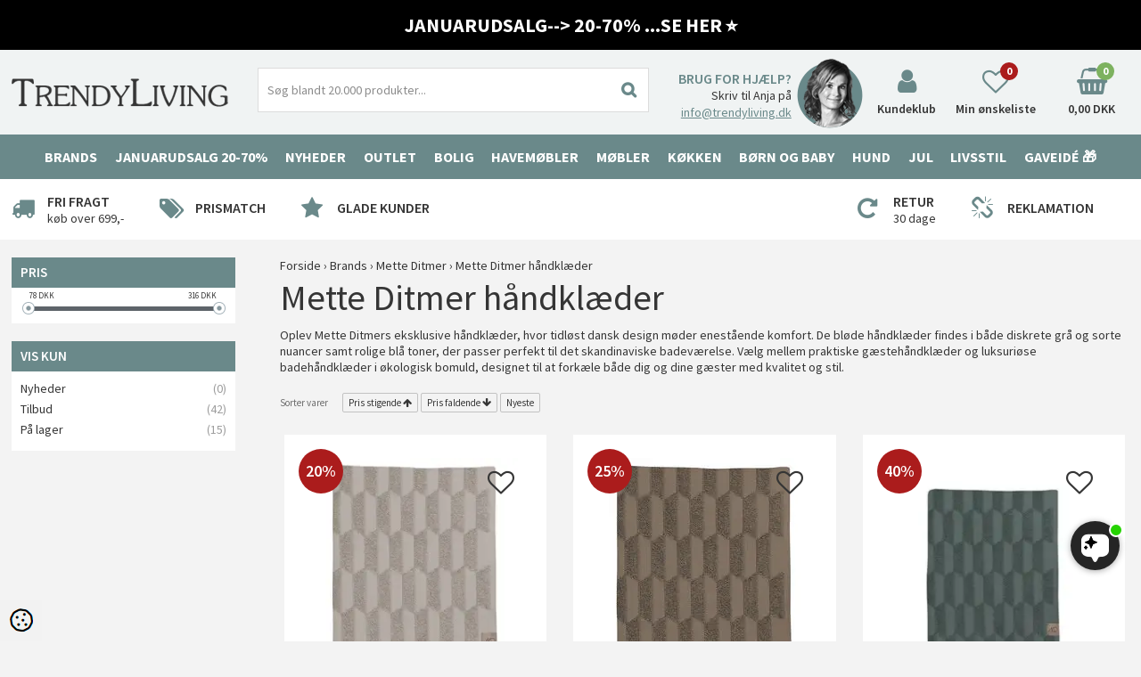

--- FILE ---
content_type: text/html; Charset=UTF-8
request_url: https://www.trendyliving.dk/shop/mette-ditmer-haandklaeder-2226c1.html
body_size: 27271
content:
<!DOCTYPE html>
<html lang='da' class="webshop-html" xmlns:fb="http://ogp.me/ns/fb#">
<head>
<title>Mette Ditmer Håndklæder | Bade- & Gæstehåndklæder</title>
<link rel="icon" type="image/x-icon" href="/images/skins/dandodesign/media/ico/favicon.ico">
    <meta http-equiv="Content-Type" content="text/html;charset=UTF-8" />
    <meta name="generator" content="DanDomain Webshop" />
    <link rel="canonical" href="https://www.trendyliving.dk/shop/mette-ditmer-haandklaeder-2226c1.html"/>
    <meta property="og:title" content="Mette Ditmer h&#229;ndkl&#230;der"/>
    <meta property="og:url" content="https://www.trendyliving.dk/shop/mette-ditmer-haandklaeder-2226c1.html"/>
    <meta name="description" content="Mette Ditmer håndklæder fra TrendyLiving - Stort udvalg af bade- og gæstehåndklæder i alle størrelser. Fri levering over 599 kr og prismatch.">
    <meta name="keywords" content="mette ditmer, mette ditmer håndklæder, mette ditmer håndklæde, håndklæde, håndklæder">
<META NAME=”ROBOTS” CONTENT=”NOODP” />
<!--<meta name="google-site-verification" content="_l0N2_OOTpaAg1HgmhoA8POvc2WBPiuTLpSN6GvONh8" />-->

<!--<meta name="google-site-verification" content="JOE_RKgJ2QeMtrjY5icW04_W0ZpZgf2SW-oT6vVtoy8" />-->



    <meta http-equiv="Page-Enter" content="blendTrans(Duration=0)">
    <meta http-equiv="Page-Exit" content="blendTrans(Duration=0)">
    <script type="98912a442b1fa603c77b6ba3-text/javascript">
        var UsesOwnDoctype = true
        var LanguageID = '26';
        var ReloadBasket = '';
        var MaxBuyMsg = 'Antal må ikke være større end';
        var MinBuyMsg = 'Antal må ikke være mindre end';
        var SelectVarMsg = 'Vælg variant før køb';
        var ProductNumber = '';
        var ProductVariantMasterID = '';
        var Keyword = '';
        var SelectVarTxt = 'Vælg variant';
        var ShowBasketUrl = '/shop/showbasket.html';
        var CurrencyReturnUrl = '/shop/mette-ditmer-haandklaeder-2226c1.html';
        var ReqVariantSelect = 'true';
        var EnablePicProtect = false;
        var PicprotectMsg = '(C) TrendyLiving.dk';
        var AddedToBasketMessageTriggered = false;
        var CookiePolicy = {"cookiesRequireConsent":false,"allowTrackingCookies":true,"allowStatisticsCookies":true,"allowFunctionalCookies":true};
        setInterval(function(){SilentAjaxGetRequest(location.href);},900000);
    </script>

<script type="98912a442b1fa603c77b6ba3-application/javascript" class="ce-script">(function(w,d,s,l,i){w[l]=w[l]||[];w[l].push({'gtm.start':new Date().getTime(),event:'gtm.js'});var f=d.getElementsByTagName(s)[0],j=d.createElement(s),dl=l!='dataLayer'?'&l='+l:'';j.async=true;j.src='https://gtm.trendyliving.dk/gtm.js?id='+i+dl;f.parentNode.insertBefore(j,f);})(window,document,'script','dataLayer','GTM-MRN9NSB');</script><script type="98912a442b1fa603c77b6ba3-text/javascript" src="/shop/frontend/public/js/webshop.bundle.jquery.min.js?v=8.117.5220"></script>
<script defer type="98912a442b1fa603c77b6ba3-text/javascript" src="/shop/frontend/public/js/webshop.bundle.core.min.js?v=8.117.5220"></script>
<script defer type="98912a442b1fa603c77b6ba3-text/javascript" src="/shop/frontend/public/js/webshop.bundle.nivoslider.min.js?v=8.117.5220"></script>
<script defer type="98912a442b1fa603c77b6ba3-text/javascript" src="/shop/frontend/public/js/webshop.bundle.productfilter.min.js?v=8.117.5220"></script>
    <link rel="alternate" type="application/rss+xml" href="https://www.trendyliving.dk/shop/mette-ditmer-haandklaeder-2226c1.rss">

<style>.aw-item > .image img {max-height:260px}</style>
<link rel="preconnect" href="https://youweapps1.dk">
<script type="98912a442b1fa603c77b6ba3-text/javascript">

  var frontpageCampaignLink = '/shop/bordlamper-58c1.html';
  
  var googleReviews = {
    'showOptIn' : true,
    'showBadge' : false,
    'getProductReviews' : true,
    'googleMerchantId' : 114474488,
    'delayNotInStock' : 20,
    'delayInStock' : 3
  };

  //var staticPopupActive = false;
  //var staticPopupButtonText = 'Vind designvarer for 5000 kr. hver måned';
  
  var emptyBasketText = 'Kurven er tom.';
  //var basketPopupText1 = "Der er Gratis fragt";
  //var basketPopupText2 = "Hvad vil du foretage dig nu?";
  var popupActive = false;
  var newsletterSplashExpire = 30;
  
  /* INFORMATIONSBAR */
  var alertbarActive = ['28-09-2015', '30-12-2019'];
  var alertbarText ='<font size=4>Se vores Kæmpe Oprydningssalg <a href="https://www.trendyliving.dk/shop/hay-152s1.html"><b>HER</a></b></font>';
  
  var newsletterConfig = {
    'path' :	'/images/skins/Trend/mailchimpv3.asp',
    'list' :	'51b6392d66',
    'thankyoutext': 'Tak for din tilmelding.'
  };
  
  // LOYALTY POPUP
  var sleekPeriod = ['19-03-2023', '30-11-2022'];
  var sleekDelay = 999999;
  var sleekPageViewsDelay = 0;
  var sleekText = {
    'teaser' : '10% Rabat på alt ikke nedsat',
    'header' : '10% Rabat på alt ikke nedsat',
    'subheader' : 'Tilmeld vores nyhedsbrev og få de bedste tilbud først. Du får desuden 10% rabat på alt ikke i forvejen nedsat ved køb over 600 kr. Gælder ikke NovaSolo, Audo Copenhagen og Gavekort',
    'name' : 'Dit navn',
    'email' :  'Din e-mail',
    'address' :  'Din adresse',
    'zipcode' :  'Dit postnr',
    'city' :  'Din by',
    'password' :  'Dit kodeord',
    'button' : 'Ja Tak - 10% Rabat',
    'footer' : '',
    'successMessage' : '<div class="header">Tak for din tilmelding og velkommen til de gode tilbud. Brug koden Velkommen10 og du får 10% rabat på ikke i forvejen nedsatte varer. Koden gælder kun ved køb over 600 kr. og ikke på NovaSolo, Audo Copenhagen og Gavekort. OBS: Koden sendes ikke på mail.</div><div class="subheader">.</div>',
    'image' : '/images/design/da/popup/billede-pop-up-Oktober_2021.jpg'
  };
  
  /* BANNER PÅ ALLE PRODUKTER */
  var freeDeliveryText = 'Gratis fragt fra 699,-';
  
  // SÆRLIGE LEVERINGSTEKSTER
  var deliveryTexts = {
    //'Addinterior': '10-15 hverdage',
    //'Alessi': '-----Leveringstekst for Alessi'
  };
  var weeksText = ' uger';
  var preOrderText = 'Bemærk: Bestillingsvare';
  
  var facebookShareText = 'Del dit køb på Facebook - klik her!';
  var newsletterUrl = '/images/skins/trendyliving/dk/newsletter.html';
</script>


<!-- Google Tag Manager -->
<!--<noscript><iframe src="//www.googletagmanager.com/ns.html?id=GTM-NM5JQQ"
height="0" width="0" style="display:none;visibility:hidden"></iframe></noscript>
<script>(function(w,d,s,l,i){w[l]=w[l]||[];w[l].push({'gtm.start':
new Date().getTime(),event:'gtm.js'});var f=d.getElementsByTagName(s)[0],
j=d.createElement(s),dl=l!='dataLayer'?'&l='+l:'';j.async=true;j.src=
'//www.googletagmanager.com/gtm.js?id='+i+dl;f.parentNode.insertBefore(j,f);
})(window,document,'script','dataLayer','GTM-NM5JQQ');</script>-->
<!-- End Google Tag Manager -->


<!-- Start of Sleeknote signup and lead generation tool - www.sleeknote.com -->
<!--
<script id='sleeknoteScript' type='text/javascript'>
    (function () {        var sleeknoteScriptTag = document.createElement('script');
        sleeknoteScriptTag.type = 'text/javascript';
        sleeknoteScriptTag.charset = 'utf-8';
        sleeknoteScriptTag.src = ('//sleeknotecustomerscripts.sleeknote.com/5555.js');
        var s = document.getElementById('sleeknoteScript'); 
       s.parentNode.insertBefore(sleeknoteScriptTag, s); 
   })();
   </script>
-->
<!-- End of Sleeknote signup and lead generation tool - www.sleeknote.com -->

<script type="98912a442b1fa603c77b6ba3-text/javascript">
 (function(d,l){var f=d.getElementsByTagName('script')[0],s=d.createElement('script');s.async=true;s.src='https://sparxpres.dk/app/webintegration/static/module-loader.js';s.onload=function(){sparxpresClientLoader(l);};f.parentNode.insertBefore(s,f);})(document,'c2cd7520-9dd5-4c64-8fb4-5ea492644e85');
</script>

<script id="mcjs" type="98912a442b1fa603c77b6ba3-text/javascript">!function(c,h,i,m,p){m=c.createElement(h),p=c.getElementsByTagName(h)[0],m.async=1,m.src=i,p.parentNode.insertBefore(m,p)}(document,"script","https://chimpstatic.com/mcjs-connected/js/users/6e63b8c55dedd4088881f3232/aff82302b2f12a858693ec3ae.js");</script>

<!-- Drip -->
<script type="98912a442b1fa603c77b6ba3-text/javascript">
  var _dcq = _dcq || [];
  var _dcs = _dcs || {};
  _dcs.account = '9420005';

  (function() {
    var dc = document.createElement('script');
    dc.type = 'text/javascript'; dc.async = true;
    dc.src = '//tag.getdrip.com/9420005.js';
    var s = document.getElementsByTagName('script')[0];
    s.parentNode.insertBefore(dc, s);
  })();
</script>

<script type="98912a442b1fa603c77b6ba3-text/javascript" src="/images/skins/Dandodesign/js/drip.js"></script>
<!-- end Drip -->

<script src="https://files.userlink.ai/public/embed.min.js" charset="utf-8" id="bai-scr-emb" data-cid="65e854b01173701898a173ec" async domain="www.trendyliving.dk" type="98912a442b1fa603c77b6ba3-text/javascript"></script>

<meta http-equiv="X-UA-Compatible" content="IE=edge">
<meta name="viewport" content="initial-scale=1.0, maximum-scale=5.0, user-scalable=yes">

<link rel="apple-touch-icon" sizes="57x57" href="/images/skins/dandodesign/media/ico/apple-icon-57x57.png">
<link rel="apple-touch-icon" sizes="60x60" href="/images/skins/dandodesign/media/ico/apple-icon-60x60.png">
<link rel="apple-touch-icon" sizes="72x72" href="/images/skins/dandodesign/media/ico/apple-icon-72x72.png">
<link rel="apple-touch-icon" sizes="76x76" href="/images/skins/dandodesign/media/ico/apple-icon-76x76.png">
<link rel="apple-touch-icon" sizes="114x114" href="/images/skins/dandodesign/media/ico/apple-icon-114x114.png">
<link rel="apple-touch-icon" sizes="120x120" href="/images/skins/dandodesign/media/ico/apple-icon-120x120.png">
<link rel="apple-touch-icon" sizes="144x144" href="/images/skins/dandodesign/media/ico/apple-icon-144x144.png">
<link rel="apple-touch-icon" sizes="152x152" href="/images/skins/dandodesign/media/ico/apple-icon-152x152.png">
<link rel="apple-touch-icon" sizes="180x180" href="/images/skins/dandodesign/media/ico/apple-icon-180x180.png">
<link rel="icon" type="image/png" sizes="192x192"  href="/images/skins/dandodesign/media/ico/android-icon-192x192.png">
<link rel="icon" type="image/png" sizes="32x32" href="/images/skins/dandodesign/media/ico/favicon-32x32.png">
<link rel="icon" type="image/png" sizes="96x96" href="/images/skins/dandodesign/media/ico/favicon-96x96.png">
<link rel="icon" type="image/png" sizes="16x16" href="/images/skins/dandodesign/media/ico/favicon-16x16.png">
<link rel="manifest" href="/images/skins/dandodesign/media/ico/manifest.json">
<meta name="msapplication-TileColor" content="#ffffff">
<meta name="msapplication-TileImage" content="/images/skins/dandodesign/media/ico/ms-icon-144x144.png">
<meta name="theme-color" content="#ffffff">

<meta name="p:domain_verify" content="f9a5c248e6746967962c434eca6660e9"/>
<meta name = "facebook-domain-verification" content = "htyy8ifr0tkv6vsdq6gqd9nxq4izdj" />

<script type="98912a442b1fa603c77b6ba3-text/javascript">
  window.profitMetrics = {
    pid: '0762415D6519D1FB',
  }
</script>
<script src="https://cdn1.profitmetrics.io/0762415D6519D1FB/bundle.js" defer type="98912a442b1fa603c77b6ba3-text/javascript"></script>

<script type="98912a442b1fa603c77b6ba3-text/javascript">
function _pm_executeGtag() {
  const scriptExists = document.querySelector('script[src="https://www.googletagmanager.com/gtag/js?id=G-V9RY4ZWHJW"]');

  if (scriptExists) {
    if (window.location.pathname.includes("order4")) return;

  window.dataLayer = window.dataLayer || [];
  function gtag(){dataLayer.push(arguments);}

  gtag('config', 'G-V9RY4ZWHJW');
  gtag('config', 'G-Q6B5SE3YKH');

  } else {
    const script = document.createElement('script');
    script.async = true;
    script.id = 'profitmetrics-ga4-script-G-V9RY4ZWHJW';
    script.src = 'https://www.googletagmanager.com/gtag/js?id=G-V9RY4ZWHJW';
    document.head.appendChild(script);

    script.addEventListener('load', function() {
      if (window.location.pathname.includes("order4")) return;

  window.dataLayer = window.dataLayer || [];
  function gtag(){dataLayer.push(arguments);}

  gtag('config', 'G-V9RY4ZWHJW');
  gtag('config', 'G-Q6B5SE3YKH');

    });
  }
}

_pm_executeGtag();
</script>

</head>


<body class="webshop-productlist webshop-body">
<noscript><iframe src='https://gtm.trendyliving.dk/ns.html?id=GTM-MRN9NSB'height='0' width='0' style='display:none;visibility:hidden'></iframe></noscript><style type="text/css">@font-face {font-family:Source Sans Pro;font-style:normal;font-weight:400;src:url(/cf-fonts/s/source-sans-pro/5.0.11/greek-ext/400/normal.woff2);unicode-range:U+1F00-1FFF;font-display:swap;}@font-face {font-family:Source Sans Pro;font-style:normal;font-weight:400;src:url(/cf-fonts/s/source-sans-pro/5.0.11/latin/400/normal.woff2);unicode-range:U+0000-00FF,U+0131,U+0152-0153,U+02BB-02BC,U+02C6,U+02DA,U+02DC,U+0304,U+0308,U+0329,U+2000-206F,U+2074,U+20AC,U+2122,U+2191,U+2193,U+2212,U+2215,U+FEFF,U+FFFD;font-display:swap;}@font-face {font-family:Source Sans Pro;font-style:normal;font-weight:400;src:url(/cf-fonts/s/source-sans-pro/5.0.11/cyrillic/400/normal.woff2);unicode-range:U+0301,U+0400-045F,U+0490-0491,U+04B0-04B1,U+2116;font-display:swap;}@font-face {font-family:Source Sans Pro;font-style:normal;font-weight:400;src:url(/cf-fonts/s/source-sans-pro/5.0.11/latin-ext/400/normal.woff2);unicode-range:U+0100-02AF,U+0304,U+0308,U+0329,U+1E00-1E9F,U+1EF2-1EFF,U+2020,U+20A0-20AB,U+20AD-20CF,U+2113,U+2C60-2C7F,U+A720-A7FF;font-display:swap;}@font-face {font-family:Source Sans Pro;font-style:normal;font-weight:400;src:url(/cf-fonts/s/source-sans-pro/5.0.11/cyrillic-ext/400/normal.woff2);unicode-range:U+0460-052F,U+1C80-1C88,U+20B4,U+2DE0-2DFF,U+A640-A69F,U+FE2E-FE2F;font-display:swap;}@font-face {font-family:Source Sans Pro;font-style:normal;font-weight:400;src:url(/cf-fonts/s/source-sans-pro/5.0.11/vietnamese/400/normal.woff2);unicode-range:U+0102-0103,U+0110-0111,U+0128-0129,U+0168-0169,U+01A0-01A1,U+01AF-01B0,U+0300-0301,U+0303-0304,U+0308-0309,U+0323,U+0329,U+1EA0-1EF9,U+20AB;font-display:swap;}@font-face {font-family:Source Sans Pro;font-style:normal;font-weight:400;src:url(/cf-fonts/s/source-sans-pro/5.0.11/greek/400/normal.woff2);unicode-range:U+0370-03FF;font-display:swap;}@font-face {font-family:Source Sans Pro;font-style:normal;font-weight:600;src:url(/cf-fonts/s/source-sans-pro/5.0.11/cyrillic/600/normal.woff2);unicode-range:U+0301,U+0400-045F,U+0490-0491,U+04B0-04B1,U+2116;font-display:swap;}@font-face {font-family:Source Sans Pro;font-style:normal;font-weight:600;src:url(/cf-fonts/s/source-sans-pro/5.0.11/latin-ext/600/normal.woff2);unicode-range:U+0100-02AF,U+0304,U+0308,U+0329,U+1E00-1E9F,U+1EF2-1EFF,U+2020,U+20A0-20AB,U+20AD-20CF,U+2113,U+2C60-2C7F,U+A720-A7FF;font-display:swap;}@font-face {font-family:Source Sans Pro;font-style:normal;font-weight:600;src:url(/cf-fonts/s/source-sans-pro/5.0.11/cyrillic-ext/600/normal.woff2);unicode-range:U+0460-052F,U+1C80-1C88,U+20B4,U+2DE0-2DFF,U+A640-A69F,U+FE2E-FE2F;font-display:swap;}@font-face {font-family:Source Sans Pro;font-style:normal;font-weight:600;src:url(/cf-fonts/s/source-sans-pro/5.0.11/greek/600/normal.woff2);unicode-range:U+0370-03FF;font-display:swap;}@font-face {font-family:Source Sans Pro;font-style:normal;font-weight:600;src:url(/cf-fonts/s/source-sans-pro/5.0.11/vietnamese/600/normal.woff2);unicode-range:U+0102-0103,U+0110-0111,U+0128-0129,U+0168-0169,U+01A0-01A1,U+01AF-01B0,U+0300-0301,U+0303-0304,U+0308-0309,U+0323,U+0329,U+1EA0-1EF9,U+20AB;font-display:swap;}@font-face {font-family:Source Sans Pro;font-style:normal;font-weight:600;src:url(/cf-fonts/s/source-sans-pro/5.0.11/latin/600/normal.woff2);unicode-range:U+0000-00FF,U+0131,U+0152-0153,U+02BB-02BC,U+02C6,U+02DA,U+02DC,U+0304,U+0308,U+0329,U+2000-206F,U+2074,U+20AC,U+2122,U+2191,U+2193,U+2212,U+2215,U+FEFF,U+FFFD;font-display:swap;}@font-face {font-family:Source Sans Pro;font-style:normal;font-weight:600;src:url(/cf-fonts/s/source-sans-pro/5.0.11/greek-ext/600/normal.woff2);unicode-range:U+1F00-1FFF;font-display:swap;}@font-face {font-family:Source Sans Pro;font-style:normal;font-weight:700;src:url(/cf-fonts/s/source-sans-pro/5.0.11/vietnamese/700/normal.woff2);unicode-range:U+0102-0103,U+0110-0111,U+0128-0129,U+0168-0169,U+01A0-01A1,U+01AF-01B0,U+0300-0301,U+0303-0304,U+0308-0309,U+0323,U+0329,U+1EA0-1EF9,U+20AB;font-display:swap;}@font-face {font-family:Source Sans Pro;font-style:normal;font-weight:700;src:url(/cf-fonts/s/source-sans-pro/5.0.11/greek/700/normal.woff2);unicode-range:U+0370-03FF;font-display:swap;}@font-face {font-family:Source Sans Pro;font-style:normal;font-weight:700;src:url(/cf-fonts/s/source-sans-pro/5.0.11/cyrillic-ext/700/normal.woff2);unicode-range:U+0460-052F,U+1C80-1C88,U+20B4,U+2DE0-2DFF,U+A640-A69F,U+FE2E-FE2F;font-display:swap;}@font-face {font-family:Source Sans Pro;font-style:normal;font-weight:700;src:url(/cf-fonts/s/source-sans-pro/5.0.11/greek-ext/700/normal.woff2);unicode-range:U+1F00-1FFF;font-display:swap;}@font-face {font-family:Source Sans Pro;font-style:normal;font-weight:700;src:url(/cf-fonts/s/source-sans-pro/5.0.11/latin/700/normal.woff2);unicode-range:U+0000-00FF,U+0131,U+0152-0153,U+02BB-02BC,U+02C6,U+02DA,U+02DC,U+0304,U+0308,U+0329,U+2000-206F,U+2074,U+20AC,U+2122,U+2191,U+2193,U+2212,U+2215,U+FEFF,U+FFFD;font-display:swap;}@font-face {font-family:Source Sans Pro;font-style:normal;font-weight:700;src:url(/cf-fonts/s/source-sans-pro/5.0.11/cyrillic/700/normal.woff2);unicode-range:U+0301,U+0400-045F,U+0490-0491,U+04B0-04B1,U+2116;font-display:swap;}@font-face {font-family:Source Sans Pro;font-style:normal;font-weight:700;src:url(/cf-fonts/s/source-sans-pro/5.0.11/latin-ext/700/normal.woff2);unicode-range:U+0100-02AF,U+0304,U+0308,U+0329,U+1E00-1E9F,U+1EF2-1EFF,U+2020,U+20A0-20AB,U+20AD-20CF,U+2113,U+2C60-2C7F,U+A720-A7FF;font-display:swap;}</style>
<script type="98912a442b1fa603c77b6ba3-text/javascript" src="/images/skins/dandodesign/js/scripts.min2024.pagespeed.js?a1"></script>
<link href="/images/skins/dandodesign/css/styles.min.pagespeed.css?2a" rel="stylesheet" type="text/css">



<!--<div class="topinfo"><SPAN STYLE="color:#FFFFFF">✧ Julegaver byttes til 31.01 ✧</SPAN></div>-->

<div class="topinfo"><!--<a href="https://www.trendyliving.dk/shop/smykker-927s1.html"><SPAN STYLE="color:#FFFFFF"> Shop kærlighedsgaver til Valentines Day 🤍 - her</SPAN></a> <br>-->
 
    <!--<a href="https://www.trendyliving.dk/shop/hay-sofaer-857c1.html"><SPAN STYLE="color:#FFFFFF">HAY Sofaer -20% HER!</SPAN></a><br>
  <a href="https://www.trendyliving.dk/shop/hay-crate-havemoebler-2534c1.html"><SPAN STYLE="color:#FFFFFF">HAY Havemøbler i træ på Tilbud HER!</SPAN></a>-->
  
  
  <!--<a href="https://www.trendyliving.dk/shop/havemoebler-147s1.html"><SPAN STYLE="color:#FFFFFF">Havemøbelsæsonen er startet med vilde tilbud 🌞</SPAN></a><br>-->
 <!--<a href="https://www.trendyliving.dk/shop/tilbudspar20procent-1100c1.html"><SPAN STYLE="color:#FFFFFF">🎄LEVERING INDEN JUL: BESTIL SENEST I DAG KL. 13.00🎄</SPAN></a></a>-->
  <!--<a href="https://www.trendyliving.dk/shop/havemoebel-outlet-2826c1.html"><SPAN STYLE="color:#5cd177">Havemøbel Outlet 30-50% 🌞</SPAN></a>-->
    <!--<a href="https://www.trendyliving.dk/shop/havemoebler-475s1.html"><SPAN STYLE="color:#FFFFFF">Havemøbler spar 20-40%...SE HER🌞</SPAN></a></a>-->
 <!-- <a href="https://www.trendyliving.dk/shop/udsalg-109s1.html"><SPAN STYLE="color:#FFFFFF">Jule Sale - Spar 20-60% 🎅⭐</SPAN></a>-->
 <a href="https://www.trendyliving.dk/shop/udsalg-109s1.html"><SPAN STYLE="color:#FFFFFF">JANUARUDSALG--> 20-70% ...SE HER ⭐</SPAN></a>
    </div>
    
    




<!--<a href="https://www.trendyliving.dk/shop/hay-152s1.html"> <SPAN STYLE="color:#FFFFFF">ALT HAY -20-50% -se her!</SPAN></a></div>-->

<!--<div class="topinfo"><B>JULEGAVER: Vi sender i dag til kl. 14.00 (Gælder kun lagervarer - ikke varer på fjernlager)<!--</B> 🎄<!---<a href="/shop/cms-julegaver.html"><b>

JULEGAVE LEVERING: Bestil senest 20. december (Gælder kun lagervarer - ikke varer på fjernlager)

Køb gaverne allerede nu</b></a></div>-->
<style>.topinfo {background:#000000;text-align: center;padding:14px 0;border-bottom:0px solid #000;font-size:22px;font-weight:bold}</style>
<div class="wrapper">
  <header><section><a href="/"><img title="Trendyliving" alt="Trendyliving" border="0" class="WebShopSkinLogo" src="/images/skins/dandodesign/media/logo.png"></a><form ID="Search_Form" method="POST" action="/shop/search-1.html" style="margin:0;"><input type="hidden" name="InitSearch" value="1"><span class="SearchTitle_SearchPage">Find produkt</span><br><input type="text" name="Keyword" maxlength="50" size="12" class="SearchField_SearchPage" value=""><span class="nbsp">&nbsp;</span><input type="submit" value="Søg" name="Search" class="SubmitButton_SearchPage"><br></form><div id="contact"><b>Brug for hjælp?</b> Skriv til Anja på <a href="/cdn-cgi/l/email-protection#7a13141c153a0e081f141e0316130c13141d541e11"><span class="__cf_email__" data-cfemail="acc5c2cac3ecd8dec9c2c8d5c0c5dac5c2cb82c8c7">[email&#160;protected]</span></a></div>
<div id="login"><i aria-hidden="true" class="fa fa-user"></i><span>Kundeklub</span></div>
<div id="favorites"><i aria-hidden="true" class="fa fa-heart-o"></i><span>Min ønskeliste</span><span id="totalfavorites"></span></div>
<div id="basket"><i aria-hidden="true" class="fa fa-shopping-basket"></i><span id="totalproducts">0</span><span id="totalprice">0,00 DKK</span><div class="basketdropdown hidden-xs"></div>
</div>
<div class="visible-xs" id="resmenu"><i aria-hidden="true" class="fa fa-bars"></i></div><span class="hidden" id="totalshipping"></span></section></header>
  <nav><!--categories disk cache generated--><div id="ProductmenuContainer_DIV" class="ProductmenuContainer_DIV"><span class="Heading_Productmenu Heading_ProductMenu">Produkter</span><style type="text/css">.ProductMenu_MenuItemBold{font-weight:bold;}</style><ul id="ProductMenu_List"><li class="RootCategory_Productmenu has-dropdown"><a href="/shop/shop-efter-maerke-72s1.html" class="CategoryLink0_Productmenu Deactiv_Productmenu Deactiv_ProductMenu" title="Brands"><span class="ProductMenu_MenuItemBold">Brands</span></a><ul class="dropdown"><li class="SubCategory1_Productmenu has-dropdown"><a href="/shop/2have-3070s1.html" class="CategoryLink1_Productmenu Deactiv_Productmenu Deactiv_ProductMenu" title="2Have"><span class="ProductMenu_MenuItemBold">2Have</span></a><ul class="dropdown"></ul></li><li class="SubCategory1_Productmenu has-dropdown"><a href="/shop/adlon3-627s1.html" class="CategoryLink1_Productmenu Deactiv_Productmenu Deactiv_ProductMenu" title="Adlon3"><span class="ProductMenu_MenuItemBold">Adlon3</span></a><ul class="dropdown"></ul></li><li class="SubCategory1_Productmenu has-dropdown"><a href="/shop/alessi-496s1.html" class="CategoryLink1_Productmenu Deactiv_Productmenu Deactiv_ProductMenu" title="Alessi"><span class="ProductMenu_MenuItemBold">Alessi</span></a><ul class="dropdown"></ul></li><li class="SubCategory1_Productmenu has-dropdown"><a href="/shop/alufit-1833s1.html" class="CategoryLink1_Productmenu Deactiv_Productmenu Deactiv_ProductMenu" title="Alufit"><span class="ProductMenu_MenuItemBold">Alufit</span></a><ul class="dropdown"></ul></li><li class="SubCategory1_Productmenu has-dropdown"><a href="/shop/ambivalenz-1367s1.html" class="CategoryLink1_Productmenu Deactiv_Productmenu Deactiv_ProductMenu" title="Ambivalenz"><span class="ProductMenu_MenuItemBold">Ambivalenz</span></a><ul class="dropdown"></ul></li><li class="SubCategory1_Productmenu has-dropdown"><a href="/shop/andersen-furniture-1245s1.html" class="CategoryLink1_Productmenu Deactiv_Productmenu Deactiv_ProductMenu" title="Andersen Furniture"><span class="ProductMenu_MenuItemBold">Andersen Furniture</span></a><ul class="dropdown"></ul></li><li class="SubCategory1_Productmenu has-dropdown"><a href="/shop/applicata-269s1.html" class="CategoryLink1_Productmenu Deactiv_Productmenu Deactiv_ProductMenu" title="Applicata"><span class="ProductMenu_MenuItemBold">Applicata</span></a><ul class="dropdown"></ul></li><li class="SubCategory1_Productmenu has-dropdown"><a href="/shop/au-maison-447s1.html" class="CategoryLink1_Productmenu Deactiv_Productmenu Deactiv_ProductMenu" title="Au Maison"><span class="ProductMenu_MenuItemBold">Au Maison</span></a><ul class="dropdown"></ul></li><li class="SubCategory1_Productmenu has-dropdown"><a href="/shop/audo-copenhagen-2552s1.html" class="CategoryLink1_Productmenu Deactiv_Productmenu Deactiv_ProductMenu" title="Audo Copenhagen"><span class="ProductMenu_MenuItemBold">Audo Copenhagen</span></a><ul class="dropdown"></ul></li><li class="SubCategory1_Productmenu has-dropdown"><a href="/shop/aytm-1059s1.html" class="CategoryLink1_Productmenu Deactiv_Productmenu Deactiv_ProductMenu" title="AYTM"><span class="ProductMenu_MenuItemBold">AYTM</span></a><ul class="dropdown"></ul></li><li class="SubCategory1_Productmenu has-dropdown"><a href="/shop/bahne-2458s1.html" class="CategoryLink1_Productmenu Deactiv_Productmenu Deactiv_ProductMenu" title="Bahne"><span class="ProductMenu_MenuItemBold">Bahne</span></a><ul class="dropdown"></ul></li><li class="SubCategory1_Productmenu has-dropdown"><a href="/shop/bialetti-657s1.html" class="CategoryLink1_Productmenu Deactiv_Productmenu Deactiv_ProductMenu" title="Bialetti"><span class="ProductMenu_MenuItemBold">Bialetti</span></a><ul class="dropdown"></ul></li><li class="SubCategory1_Productmenu has-dropdown"><a href="/shop/black-blum-566s1.html" class="CategoryLink1_Productmenu Deactiv_Productmenu Deactiv_ProductMenu" title="Black Blum"><span class="ProductMenu_MenuItemBold">Black Blum</span></a><ul class="dropdown"></ul></li><li class="SubCategory1_Productmenu has-dropdown"><a href="/shop/blomus-474s1.html" class="CategoryLink1_Productmenu Deactiv_Productmenu Deactiv_ProductMenu" title="Blomus"><span class="ProductMenu_MenuItemBold">Blomus</span></a><ul class="dropdown"></ul></li><li class="SubCategory1_Productmenu"><a href="/shop/blomus-de-luxe-2971c1.html" class="CategoryLink1_Productmenu Deactiv_Productmenu Deactiv_ProductMenu" title="Blomus De Luxe">Blomus De Luxe</a></li><li class="SubCategory1_Productmenu has-dropdown"><a href="/shop/bloomingville-1214s1.html" class="CategoryLink1_Productmenu Deactiv_Productmenu Deactiv_ProductMenu" title="Bloomingville"><span class="ProductMenu_MenuItemBold">Bloomingville</span></a><ul class="dropdown"></ul></li><li class="SubCategory1_Productmenu has-dropdown"><a href="/shop/bobles-599s1.html" class="CategoryLink1_Productmenu Deactiv_Productmenu Deactiv_ProductMenu" title="bObles"><span class="ProductMenu_MenuItemBold">bObles</span></a><ul class="dropdown"></ul></li><li class="SubCategory1_Productmenu has-dropdown"><a href="/shop/bongusta-2733s1.html" class="CategoryLink1_Productmenu Deactiv_Productmenu Deactiv_ProductMenu" title="Bongusta"><span class="ProductMenu_MenuItemBold">Bongusta</span></a><ul class="dropdown"></ul></li><li class="SubCategory1_Productmenu has-dropdown"><a href="/shop/born-in-sweden-1958s1.html" class="CategoryLink1_Productmenu Deactiv_Productmenu Deactiv_ProductMenu" title="Born in Sweden"><span class="ProductMenu_MenuItemBold">Born in Sweden</span></a><ul class="dropdown"></ul></li><li class="SubCategory1_Productmenu has-dropdown"><a href="/shop/bosign-161s1.html" class="CategoryLink1_Productmenu Deactiv_Productmenu Deactiv_ProductMenu" title="Bosign"><span class="ProductMenu_MenuItemBold">Bosign</span></a><ul class="dropdown"></ul></li><li class="SubCategory1_Productmenu"><a href="/shop/brainchild-1263c1.html" class="CategoryLink1_Productmenu Deactiv_Productmenu Deactiv_ProductMenu" title="Brainchild">Brainchild</a></li><li class="SubCategory1_Productmenu has-dropdown"><a href="/shop/broste-copenhagen-2410s1.html" class="CategoryLink1_Productmenu Deactiv_Productmenu Deactiv_ProductMenu" title="Broste Copenhagen"><span class="ProductMenu_MenuItemBold">Broste Copenhagen</span></a><ul class="dropdown"></ul></li><li class="SubCategory1_Productmenu has-dropdown"><a href="/shop/burel-factory-2021s1.html" class="CategoryLink1_Productmenu Deactiv_Productmenu Deactiv_ProductMenu" title="Burel Factory"><span class="ProductMenu_MenuItemBold">Burel Factory</span></a><ul class="dropdown"></ul></li><li class="SubCategory1_Productmenu has-dropdown"><a href="/shop/by-klipklap-310s1.html" class="CategoryLink1_Productmenu Deactiv_Productmenu Deactiv_ProductMenu" title="By KlipKlap"><span class="ProductMenu_MenuItemBold">By KlipKlap</span></a><ul class="dropdown"></ul></li><li class="SubCategory1_Productmenu has-dropdown"><a href="/shop/cane-line-1246s1.html" class="CategoryLink1_Productmenu Deactiv_Productmenu Deactiv_ProductMenu" title="Cane-Line"><span class="ProductMenu_MenuItemBold">Cane-Line</span></a><ul class="dropdown"></ul></li><li class="SubCategory1_Productmenu has-dropdown"><a href="/shop/casagent-2657s1.html" class="CategoryLink1_Productmenu Deactiv_Productmenu Deactiv_ProductMenu" title="CASAgent"><span class="ProductMenu_MenuItemBold">CASAgent</span></a><ul class="dropdown"></ul></li><li class="SubCategory1_Productmenu"><a href="/shop/chef-sommelier-1281c1.html" class="CategoryLink1_Productmenu Deactiv_Productmenu Deactiv_ProductMenu" title="Chef & Sommelier">Chef & Sommelier</a></li><li class="SubCategory1_Productmenu has-dropdown"><a href="/shop/chic-antique-658s1.html" class="CategoryLink1_Productmenu Deactiv_Productmenu Deactiv_ProductMenu" title="Chic Antique"><span class="ProductMenu_MenuItemBold">Chic Antique</span></a><ul class="dropdown"></ul></li><li class="SubCategory1_Productmenu has-dropdown"><a href="/shop/chicura-1279s1.html" class="CategoryLink1_Productmenu Deactiv_Productmenu Deactiv_ProductMenu" title="ChiCura"><span class="ProductMenu_MenuItemBold">ChiCura</span></a><ul class="dropdown"></ul></li><li class="SubCategory1_Productmenu has-dropdown"><a href="/shop/christina-lundsteen-2127s1.html" class="CategoryLink1_Productmenu Deactiv_Productmenu Deactiv_ProductMenu" title="Christina Lundsteen"><span class="ProductMenu_MenuItemBold">Christina Lundsteen</span></a><ul class="dropdown"></ul></li><li class="SubCategory1_Productmenu has-dropdown"><a href="/shop/cinas-3008s1.html" class="CategoryLink1_Productmenu Deactiv_Productmenu Deactiv_ProductMenu" title="Cinas"><span class="ProductMenu_MenuItemBold">Cinas</span></a><ul class="dropdown"></ul></li><li class="SubCategory1_Productmenu has-dropdown"><a href="/shop/cleverclixx-2694s1.html" class="CategoryLink1_Productmenu Deactiv_Productmenu Deactiv_ProductMenu" title="Cleverclixx"><span class="ProductMenu_MenuItemBold">Cleverclixx</span></a><ul class="dropdown"></ul></li><li class="SubCategory1_Productmenu has-dropdown"><a href="/shop/compliments-1723s1.html" class="CategoryLink1_Productmenu Deactiv_Productmenu Deactiv_ProductMenu" title="Compliments "><span class="ProductMenu_MenuItemBold">Compliments </span></a><ul class="dropdown"></ul></li><li class="SubCategory1_Productmenu has-dropdown"><a href="/shop/cosi-fires-2484s1.html" class="CategoryLink1_Productmenu Deactiv_Productmenu Deactiv_ProductMenu" title="Cosi Fires"><span class="ProductMenu_MenuItemBold">Cosi Fires</span></a><ul class="dropdown"></ul></li><li class="SubCategory1_Productmenu has-dropdown"><a href="/shop/cozy-living-1736s1.html" class="CategoryLink1_Productmenu Deactiv_Productmenu Deactiv_ProductMenu" title="Cozy Living"><span class="ProductMenu_MenuItemBold">Cozy Living</span></a><ul class="dropdown"></ul></li><li class="SubCategory1_Productmenu has-dropdown"><a href="/shop/creativ-company-2697s1.html" class="CategoryLink1_Productmenu Deactiv_Productmenu Deactiv_ProductMenu" title="Creativ Company"><span class="ProductMenu_MenuItemBold">Creativ Company</span></a><ul class="dropdown"></ul></li><li class="SubCategory1_Productmenu has-dropdown"><a href="/shop/creative-collection-1735s1.html" class="CategoryLink1_Productmenu Deactiv_Productmenu Deactiv_ProductMenu" title="Creative Collection"><span class="ProductMenu_MenuItemBold">Creative Collection</span></a><ul class="dropdown"></ul></li><li class="SubCategory1_Productmenu has-dropdown"><a href="/shop/dan-form-denmark-1767s1.html" class="CategoryLink1_Productmenu Deactiv_Productmenu Deactiv_ProductMenu" title="DAN-FORM Denmark"><span class="ProductMenu_MenuItemBold">DAN-FORM Denmark</span></a><ul class="dropdown"></ul></li><li class="SubCategory1_Productmenu has-dropdown"><a href="/shop/david-trubridge-602s1.html" class="CategoryLink1_Productmenu Deactiv_Productmenu Deactiv_ProductMenu" title="David Trubridge"><span class="ProductMenu_MenuItemBold">David Trubridge</span></a><ul class="dropdown"></ul></li><li class="SubCategory1_Productmenu"><a href="/shop/design-house-stockholm-160c1.html" class="CategoryLink1_Productmenu Deactiv_Productmenu Deactiv_ProductMenu" title="Design House Stockholm">Design House Stockholm</a></li><li class="SubCategory1_Productmenu has-dropdown"><a href="/shop/design-letters-1391s1.html" class="CategoryLink1_Productmenu Deactiv_Productmenu Deactiv_ProductMenu" title="Design Letters"><span class="ProductMenu_MenuItemBold">Design Letters</span></a><ul class="dropdown"></ul></li><li class="SubCategory1_Productmenu has-dropdown"><a href="/shop/design-rocket-2037s1.html" class="CategoryLink1_Productmenu Deactiv_Productmenu Deactiv_ProductMenu" title="Design Rocket"><span class="ProductMenu_MenuItemBold">Design Rocket</span></a><ul class="dropdown"></ul></li><li class="SubCategory1_Productmenu has-dropdown"><a href="/shop/doing-goods-2572s1.html" class="CategoryLink1_Productmenu Deactiv_Productmenu Deactiv_ProductMenu" title="Doing Goods"><span class="ProductMenu_MenuItemBold">Doing Goods</span></a><ul class="dropdown"></ul></li><li class="SubCategory1_Productmenu"><a href="/shop/dot-aarhus-1363c1.html" class="CategoryLink1_Productmenu Deactiv_Productmenu Deactiv_ProductMenu" title="Dot aarhus">Dot aarhus</a></li><li class="SubCategory1_Productmenu has-dropdown"><a href="/shop/dutchdeluxes-1218s1.html" class="CategoryLink1_Productmenu Deactiv_Productmenu Deactiv_ProductMenu" title="Dutchdeluxes"><span class="ProductMenu_MenuItemBold">Dutchdeluxes</span></a><ul class="dropdown"></ul></li><li class="SubCategory1_Productmenu has-dropdown"><a href="/shop/dyberg-larsen-286s1.html" class="CategoryLink1_Productmenu Deactiv_Productmenu Deactiv_ProductMenu" title="Dyberg Larsen"><span class="ProductMenu_MenuItemBold">Dyberg Larsen</span></a><ul class="dropdown"></ul></li><li class="SubCategory1_Productmenu has-dropdown"><a href="/shop/eden-outcast-2000s1.html" class="CategoryLink1_Productmenu Deactiv_Productmenu Deactiv_ProductMenu" title="Eden Outcast"><span class="ProductMenu_MenuItemBold">Eden Outcast</span></a><ul class="dropdown"></ul></li><li class="SubCategory1_Productmenu has-dropdown"><a href="/shop/ekta-living-523s1.html" class="CategoryLink1_Productmenu Deactiv_Productmenu Deactiv_ProductMenu" title="Ekta Living"><span class="ProductMenu_MenuItemBold">Ekta Living</span></a><ul class="dropdown"></ul></li><li class="SubCategory1_Productmenu has-dropdown"><a href="/shop/elvang-1276s1.html" class="CategoryLink1_Productmenu Deactiv_Productmenu Deactiv_ProductMenu" title="Elvang"><span class="ProductMenu_MenuItemBold">Elvang</span></a><ul class="dropdown"></ul></li><li class="SubCategory1_Productmenu has-dropdown"><a href="/shop/endeavour-1960s1.html" class="CategoryLink1_Productmenu Deactiv_Productmenu Deactiv_ProductMenu" title="Endeavour"><span class="ProductMenu_MenuItemBold">Endeavour</span></a><ul class="dropdown"></ul></li><li class="SubCategory1_Productmenu"><a href="/shop/enklamide-1282c1.html" class="CategoryLink1_Productmenu Deactiv_Productmenu Deactiv_ProductMenu" title="ENKLAMIDE">ENKLAMIDE</a></li><li class="SubCategory1_Productmenu has-dropdown"><a href="/shop/eo-play-2095s1.html" class="CategoryLink1_Productmenu Deactiv_Productmenu Deactiv_ProductMenu" title="EO Play"><span class="ProductMenu_MenuItemBold">EO Play</span></a><ul class="dropdown"></ul></li><li class="SubCategory1_Productmenu has-dropdown"><a href="/shop/everdure-2804s1.html" class="CategoryLink1_Productmenu Deactiv_Productmenu Deactiv_ProductMenu" title="Everdure"><span class="ProductMenu_MenuItemBold">Everdure</span></a><ul class="dropdown"></ul></li><li class="SubCategory1_Productmenu has-dropdown"><a href="/shop/fabbian-543s1.html" class="CategoryLink1_Productmenu Deactiv_Productmenu Deactiv_ProductMenu" title="Fabbian"><span class="ProductMenu_MenuItemBold">Fabbian</span></a><ul class="dropdown"></ul></li><li class="SubCategory1_Productmenu has-dropdown"><a href="/shop/fatboy-1704s1.html" class="CategoryLink1_Productmenu Deactiv_Productmenu Deactiv_ProductMenu" title="Fatboy"><span class="ProductMenu_MenuItemBold">Fatboy</span></a><ul class="dropdown"></ul></li><li class="SubCategory1_Productmenu has-dropdown"><a href="/shop/ferm-living-130s1.html" class="CategoryLink1_Productmenu Deactiv_Productmenu Deactiv_ProductMenu" title="Ferm Living"><span class="ProductMenu_MenuItemBold">Ferm Living</span></a><ul class="dropdown"></ul></li><li class="SubCategory1_Productmenu has-dropdown"><a href="/shop/fiam-662s1.html" class="CategoryLink1_Productmenu Deactiv_Productmenu Deactiv_ProductMenu" title="FIAM"><span class="ProductMenu_MenuItemBold">FIAM</span></a><ul class="dropdown"></ul></li><li class="SubCategory1_Productmenu has-dropdown"><a href="/shop/flensted-mobiles-121s1.html" class="CategoryLink1_Productmenu Deactiv_Productmenu Deactiv_ProductMenu" title="Flensted Mobiles"><span class="ProductMenu_MenuItemBold">Flensted Mobiles</span></a><ul class="dropdown"></ul></li><li class="SubCategory1_Productmenu has-dropdown"><a href="/shop/flsk-2135s1.html" class="CategoryLink1_Productmenu Deactiv_Productmenu Deactiv_ProductMenu" title="FLSK"><span class="ProductMenu_MenuItemBold">FLSK</span></a><ul class="dropdown"></ul></li><li class="SubCategory1_Productmenu has-dropdown"><a href="/shop/flyte-2028s1.html" class="CategoryLink1_Productmenu Deactiv_Productmenu Deactiv_ProductMenu" title="FLYTE"><span class="ProductMenu_MenuItemBold">FLYTE</span></a><ul class="dropdown"></ul></li><li class="SubCategory1_Productmenu has-dropdown"><a href="/shop/fogarolli-2510s1.html" class="CategoryLink1_Productmenu Deactiv_Productmenu Deactiv_ProductMenu" title="Fogarolli"><span class="ProductMenu_MenuItemBold">Fogarolli</span></a><ul class="dropdown"></ul></li><li class="SubCategory1_Productmenu has-dropdown"><a href="/shop/frama-544s1.html" class="CategoryLink1_Productmenu Deactiv_Productmenu Deactiv_ProductMenu" title="Frama"><span class="ProductMenu_MenuItemBold">Frama</span></a><ul class="dropdown"></ul></li><li class="SubCategory1_Productmenu has-dropdown"><a href="/shop/frandsen-lighting-485s1.html" class="CategoryLink1_Productmenu Deactiv_Productmenu Deactiv_ProductMenu" title="Frandsen Lighting"><span class="ProductMenu_MenuItemBold">Frandsen Lighting</span></a><ul class="dropdown"></ul></li><li class="SubCategory1_Productmenu has-dropdown"><a href="/shop/friis-furniture-2158s1.html" class="CategoryLink1_Productmenu Deactiv_Productmenu Deactiv_ProductMenu" title="Friis Furniture"><span class="ProductMenu_MenuItemBold">Friis Furniture</span></a><ul class="dropdown"></ul></li><li class="SubCategory1_Productmenu"><a href="/shop/friis-furniture-2-2530c1.html" class="CategoryLink1_Productmenu Deactiv_Productmenu Deactiv_ProductMenu" title="Friis Furniture 2. sortering">Friis Furniture 2. sortering</a></li><li class="SubCategory1_Productmenu has-dropdown"><a href="/shop/fritz-hansen-2660s1.html" class="CategoryLink1_Productmenu Deactiv_Productmenu Deactiv_ProductMenu" title="Fritz Hansen"><span class="ProductMenu_MenuItemBold">Fritz Hansen</span></a><ul class="dropdown"></ul></li><li class="SubCategory1_Productmenu has-dropdown"><a href="/shop/fuhrhome-1732s1.html" class="CategoryLink1_Productmenu Deactiv_Productmenu Deactiv_ProductMenu" title="Fuhrhome"><span class="ProductMenu_MenuItemBold">Fuhrhome</span></a><ul class="dropdown"></ul></li><li class="SubCategory1_Productmenu has-dropdown"><a href="/shop/garden-impressions-2540s1.html" class="CategoryLink1_Productmenu Deactiv_Productmenu Deactiv_ProductMenu" title="Garden Impressions"><span class="ProductMenu_MenuItemBold">Garden Impressions</span></a><ul class="dropdown"></ul></li><li class="SubCategory1_Productmenu has-dropdown"><a href="/shop/gejst-605s1.html" class="CategoryLink1_Productmenu Deactiv_Productmenu Deactiv_ProductMenu" title="Gejst"><span class="ProductMenu_MenuItemBold">Gejst</span></a><ul class="dropdown"></ul></li><li class="SubCategory1_Productmenu has-dropdown"><a href="/shop/gingko-2799s1.html" class="CategoryLink1_Productmenu Deactiv_Productmenu Deactiv_ProductMenu" title="Gingko"><span class="ProductMenu_MenuItemBold">Gingko</span></a><ul class="dropdown"></ul></li><li class="SubCategory1_Productmenu has-dropdown"><a href="/shop/glassforever-2723s1.html" class="CategoryLink1_Productmenu Deactiv_Productmenu Deactiv_ProductMenu" title="glassFORever"><span class="ProductMenu_MenuItemBold">glassFORever</span></a><ul class="dropdown"></ul></li><li class="SubCategory1_Productmenu has-dropdown"><a href="/shop/gorms-2456s1.html" class="CategoryLink1_Productmenu Deactiv_Productmenu Deactiv_ProductMenu" title="Gorm's"><span class="ProductMenu_MenuItemBold">Gorm's</span></a><ul class="dropdown"></ul></li><li class="SubCategory1_Productmenu"><a href="/shop/grupa-products-1208c1.html" class="CategoryLink1_Productmenu Deactiv_Productmenu Deactiv_ProductMenu" title="Grupa-Products ">Grupa-Products </a></li><li class="SubCategory1_Productmenu has-dropdown"><a href="/shop/gusto-2146s1.html" class="CategoryLink1_Productmenu Deactiv_Productmenu Deactiv_ProductMenu" title="Gusto"><span class="ProductMenu_MenuItemBold">Gusto</span></a><ul class="dropdown"></ul></li><li class="SubCategory1_Productmenu has-dropdown"><a href="/shop/h-c-andersen-2025s1.html" class="CategoryLink1_Productmenu Deactiv_Productmenu Deactiv_ProductMenu" title="H. C. Andersen Original"><span class="ProductMenu_MenuItemBold">H. C. Andersen Original</span></a><ul class="dropdown"></ul></li><li class="SubCategory1_Productmenu has-dropdown"><a href="/shop/habo-2147s1.html" class="CategoryLink1_Productmenu Deactiv_Productmenu Deactiv_ProductMenu" title="Habo "><span class="ProductMenu_MenuItemBold">Habo </span></a><ul class="dropdown"></ul></li><li class="SubCategory1_Productmenu has-dropdown"><a href="/shop/halo-design-copenhagen-1992s1.html" class="CategoryLink1_Productmenu Deactiv_Productmenu Deactiv_ProductMenu" title="Halo Design Copenhagen"><span class="ProductMenu_MenuItemBold">Halo Design Copenhagen</span></a><ul class="dropdown"></ul></li><li class="SubCategory1_Productmenu has-dropdown"><a href="/shop/hannun-3071s1.html" class="CategoryLink1_Productmenu Deactiv_Productmenu Deactiv_ProductMenu" title="Hannun"><span class="ProductMenu_MenuItemBold">Hannun</span></a><ul class="dropdown"></ul></li><li class="SubCategory1_Productmenu has-dropdown"><a href="/shop/hay-152s1.html" class="CategoryLink1_Productmenu Deactiv_Productmenu Deactiv_ProductMenu" title="Hay"><span class="ProductMenu_MenuItemBold">Hay</span></a><ul class="dropdown"></ul></li><li class="SubCategory1_Productmenu has-dropdown"><a href="/shop/hemverk-2023s1.html" class="CategoryLink1_Productmenu Deactiv_Productmenu Deactiv_ProductMenu" title="Hemverk"><span class="ProductMenu_MenuItemBold">Hemverk</span></a><ul class="dropdown"></ul></li><li class="SubCategory1_Productmenu has-dropdown"><a href="/shop/hindevadgaard-344s1.html" class="CategoryLink1_Productmenu Deactiv_Productmenu Deactiv_ProductMenu" title="Hindevadgaard"><span class="ProductMenu_MenuItemBold">Hindevadgaard</span></a><ul class="dropdown"></ul></li><li class="SubCategory1_Productmenu has-dropdown"><a href="/shop/hoei-denmark-2003s1.html" class="CategoryLink1_Productmenu Deactiv_Productmenu Deactiv_ProductMenu" title="HOEI Denmark "><span class="ProductMenu_MenuItemBold">HOEI Denmark </span></a><ul class="dropdown"></ul></li><li class="SubCategory1_Productmenu has-dropdown"><a href="/shop/hoptimist-236s1.html" class="CategoryLink1_Productmenu Deactiv_Productmenu Deactiv_ProductMenu" title="Hoptimist"><span class="ProductMenu_MenuItemBold">Hoptimist</span></a><ul class="dropdown"></ul></li><li class="SubCategory1_Productmenu has-dropdown"><a href="/shop/horredsmattan-449s1.html" class="CategoryLink1_Productmenu Deactiv_Productmenu Deactiv_ProductMenu" title="Horredsmattan"><span class="ProductMenu_MenuItemBold">Horredsmattan</span></a><ul class="dropdown"></ul></li><li class="SubCategory1_Productmenu has-dropdown"><a href="/shop/houe-2551s1.html" class="CategoryLink1_Productmenu Deactiv_Productmenu Deactiv_ProductMenu" title="Houe"><span class="ProductMenu_MenuItemBold">Houe</span></a><ul class="dropdown"></ul></li><li class="SubCategory1_Productmenu has-dropdown"><a href="/shop/housedoctor-404s1.html" class="CategoryLink1_Productmenu Deactiv_Productmenu Deactiv_ProductMenu" title="House Doctor"><span class="ProductMenu_MenuItemBold">House Doctor</span></a><ul class="dropdown"></ul></li><li class="SubCategory1_Productmenu has-dropdown"><a href="/shop/house-of-sander-2709s1.html" class="CategoryLink1_Productmenu Deactiv_Productmenu Deactiv_ProductMenu" title="House of Sander"><span class="ProductMenu_MenuItemBold">House of Sander</span></a><ul class="dropdown"></ul></li><li class="SubCategory1_Productmenu has-dropdown"><a href="/shop/hove-home-1621s1.html" class="CategoryLink1_Productmenu Deactiv_Productmenu Deactiv_ProductMenu" title="Hove Home"><span class="ProductMenu_MenuItemBold">Hove Home</span></a><ul class="dropdown"></ul></li><li class="SubCategory1_Productmenu has-dropdown"><a href="/shop/humble-lights-2005s1.html" class="CategoryLink1_Productmenu Deactiv_Productmenu Deactiv_ProductMenu" title="Humble Lights "><span class="ProductMenu_MenuItemBold">Humble Lights </span></a><ul class="dropdown"></ul></li><li class="SubCategory1_Productmenu has-dropdown"><a href="/shop/humdakin-1295s1.html" class="CategoryLink1_Productmenu Deactiv_Productmenu Deactiv_ProductMenu" title="Humdakin"><span class="ProductMenu_MenuItemBold">Humdakin</span></a><ul class="dropdown"></ul></li><li class="SubCategory1_Productmenu has-dropdown"><a href="/shop/huygens-2469s1.html" class="CategoryLink1_Productmenu Deactiv_Productmenu Deactiv_ProductMenu" title="Huygens"><span class="ProductMenu_MenuItemBold">Huygens</span></a><ul class="dropdown"></ul></li><li class="SubCategory1_Productmenu has-dropdown"><a href="/shop/haan-2795s1.html" class="CategoryLink1_Productmenu Deactiv_Productmenu Deactiv_ProductMenu" title="Haan"><span class="ProductMenu_MenuItemBold">Haan</span></a><ul class="dropdown"></ul></li><li class="SubCategory1_Productmenu has-dropdown"><a href="/shop/inuwet-2854s1.html" class="CategoryLink1_Productmenu Deactiv_Productmenu Deactiv_ProductMenu" title="Inuwet"><span class="ProductMenu_MenuItemBold">Inuwet</span></a><ul class="dropdown"></ul></li><li class="SubCategory1_Productmenu has-dropdown"><a href="/shop/j-hannah-2024s1.html" class="CategoryLink1_Productmenu Deactiv_Productmenu Deactiv_ProductMenu" title="J. Hannah"><span class="ProductMenu_MenuItemBold">J. Hannah</span></a><ul class="dropdown"></ul></li><li class="SubCategory1_Productmenu has-dropdown"><a href="/shop/jack-o-juno-2964s1.html" class="CategoryLink1_Productmenu Deactiv_Productmenu Deactiv_ProductMenu" title="Jack o Juno"><span class="ProductMenu_MenuItemBold">Jack o Juno</span></a><ul class="dropdown"></ul></li><li class="SubCategory1_Productmenu has-dropdown"><a href="/shop/jewelry-by-grundled-1254s1.html" class="CategoryLink1_Productmenu Deactiv_Productmenu Deactiv_ProductMenu" title="Jewelry by Grundled "><span class="ProductMenu_MenuItemBold">Jewelry by Grundled </span></a><ul class="dropdown"></ul></li><li class="SubCategory1_Productmenu has-dropdown"><a href="/shop/jonathan-adler-2419s1.html" class="CategoryLink1_Productmenu Deactiv_Productmenu Deactiv_ProductMenu" title="Jonathan Adler"><span class="ProductMenu_MenuItemBold">Jonathan Adler</span></a><ul class="dropdown"></ul></li><li class="SubCategory1_Productmenu has-dropdown"><a href="/shop/jukserei-1209s1.html" class="CategoryLink1_Productmenu Deactiv_Productmenu Deactiv_ProductMenu" title="JUKSEREI"><span class="ProductMenu_MenuItemBold">JUKSEREI</span></a><ul class="dropdown"></ul></li><li class="SubCategory1_Productmenu has-dropdown"><a href="/shop/kai-copenhagen-1329s1.html" class="CategoryLink1_Productmenu Deactiv_Productmenu Deactiv_ProductMenu" title="KAI Copenhagen "><span class="ProductMenu_MenuItemBold">KAI Copenhagen </span></a><ul class="dropdown"></ul></li><li class="SubCategory1_Productmenu has-dropdown"><a href="/shop/kaos-1612s1.html" class="CategoryLink1_Productmenu Deactiv_Productmenu Deactiv_ProductMenu" title="KAOS"><span class="ProductMenu_MenuItemBold">KAOS</span></a><ul class="dropdown"></ul></li><li class="SubCategory1_Productmenu has-dropdown"><a href="/shop/kindsgut-3075s1.html" class="CategoryLink1_Productmenu Deactiv_Productmenu Deactiv_ProductMenu" title="Kindsgut"><span class="ProductMenu_MenuItemBold">Kindsgut</span></a><ul class="dropdown"></ul></li><li class="SubCategory1_Productmenu"><a href="/shop/kintobe-2762c1.html" class="CategoryLink1_Productmenu Deactiv_Productmenu Deactiv_ProductMenu" title="Kintobe">Kintobe</a></li><li class="SubCategory1_Productmenu"><a href="/shop/klinta-3126c1.html" class="CategoryLink1_Productmenu Deactiv_Productmenu Deactiv_ProductMenu" title="Klinta">Klinta</a></li><li class="SubCategory1_Productmenu has-dropdown"><a href="/shop/knabstrup-keramik-2597s1.html" class="CategoryLink1_Productmenu Deactiv_Productmenu Deactiv_ProductMenu" title="Knabstrup Keramik"><span class="ProductMenu_MenuItemBold">Knabstrup Keramik</span></a><ul class="dropdown"></ul></li><li class="SubCategory1_Productmenu has-dropdown"><a href="/shop/kooduu-2027s1.html" class="CategoryLink1_Productmenu Deactiv_Productmenu Deactiv_ProductMenu" title="Kooduu"><span class="ProductMenu_MenuItemBold">Kooduu</span></a><ul class="dropdown"></ul></li><li class="SubCategory1_Productmenu"><a href="/shop/korridor-design-1211c1.html" class="CategoryLink1_Productmenu Deactiv_Productmenu Deactiv_ProductMenu" title="Korridor Design">Korridor Design</a></li><li class="SubCategory1_Productmenu has-dropdown"><a href="/shop/koziol-279s1.html" class="CategoryLink1_Productmenu Deactiv_Productmenu Deactiv_ProductMenu" title="Koziol"><span class="ProductMenu_MenuItemBold">Koziol</span></a><ul class="dropdown"></ul></li><li class="SubCategory1_Productmenu has-dropdown"><a href="/shop/kreafunk-2487s1.html" class="CategoryLink1_Productmenu Deactiv_Productmenu Deactiv_ProductMenu" title="Kreafunk"><span class="ProductMenu_MenuItemBold">Kreafunk</span></a><ul class="dropdown"></ul></li><li class="SubCategory1_Productmenu has-dropdown"><a href="/shop/kristina-dam-515s1.html" class="CategoryLink1_Productmenu Deactiv_Productmenu Deactiv_ProductMenu" title="Kristina Dam"><span class="ProductMenu_MenuItemBold">Kristina Dam</span></a><ul class="dropdown"></ul></li><li class="SubCategory1_Productmenu has-dropdown"><a href="/shop/kunstindustrien-1299s1.html" class="CategoryLink1_Productmenu Deactiv_Productmenu Deactiv_ProductMenu" title="Kunstindustrien"><span class="ProductMenu_MenuItemBold">Kunstindustrien</span></a><ul class="dropdown"></ul></li><li class="SubCategory1_Productmenu"><a href="/shop/kylskaapspoesi-536c1.html" class="CategoryLink1_Productmenu Deactiv_Productmenu Deactiv_ProductMenu" title="Kylskåpspoesi">Kylskåpspoesi</a></li><li class="SubCategory1_Productmenu has-dropdown"><a href="/shop/l-a-bruket-634s1.html" class="CategoryLink1_Productmenu Deactiv_Productmenu Deactiv_ProductMenu" title="L:A Bruket"><span class="ProductMenu_MenuItemBold">L:A Bruket</span></a><ul class="dropdown"></ul></li><li class="SubCategory1_Productmenu has-dropdown"><a href="/shop/la-vida-2909s1.html" class="CategoryLink1_Productmenu Deactiv_Productmenu Deactiv_ProductMenu" title="La Vida"><span class="ProductMenu_MenuItemBold">La Vida</span></a><ul class="dropdown"></ul></li><li class="SubCategory1_Productmenu has-dropdown"><a href="/shop/lampe-gras-601s1.html" class="CategoryLink1_Productmenu Deactiv_Productmenu Deactiv_ProductMenu" title="Lampe Gras"><span class="ProductMenu_MenuItemBold">Lampe Gras</span></a><ul class="dropdown"></ul></li><li class="SubCategory1_Productmenu"><a href="/shop/lawa-design-1818c1.html" class="CategoryLink1_Productmenu Deactiv_Productmenu Deactiv_ProductMenu" title="LAWA Design">LAWA Design</a></li><li class="SubCategory1_Productmenu"><a href="/shop/lemur-design-1517c1.html" class="CategoryLink1_Productmenu Deactiv_Productmenu Deactiv_ProductMenu" title="LEMUR Design">LEMUR Design</a></li><li class="SubCategory1_Productmenu"><a href="/shop/lemus-lifestyle-2002c1.html" class="CategoryLink1_Productmenu Deactiv_Productmenu Deactiv_ProductMenu" title="Lemus Lifestyle ">Lemus Lifestyle </a></li><li class="SubCategory1_Productmenu has-dropdown"><a href="/shop/lene-bjerre-1012s1.html" class="CategoryLink1_Productmenu Deactiv_Productmenu Deactiv_ProductMenu" title="Lene Bjerre"><span class="ProductMenu_MenuItemBold">Lene Bjerre</span></a><ul class="dropdown"></ul></li><li class="SubCategory1_Productmenu has-dropdown"><a href="/shop/linddna-587s1.html" class="CategoryLink1_Productmenu Deactiv_Productmenu Deactiv_ProductMenu" title="LindDNA"><span class="ProductMenu_MenuItemBold">LindDNA</span></a><ul class="dropdown"></ul></li><li class="SubCategory1_Productmenu has-dropdown"><a href="/shop/linedyr-633s1.html" class="CategoryLink1_Productmenu Deactiv_Productmenu Deactiv_ProductMenu" title="Linedyr"><span class="ProductMenu_MenuItemBold">Linedyr</span></a><ul class="dropdown"></ul></li><li class="SubCategory1_Productmenu has-dropdown"><a href="/shop/loqi-603s1.html" class="CategoryLink1_Productmenu Deactiv_Productmenu Deactiv_ProductMenu" title="LOQI"><span class="ProductMenu_MenuItemBold">LOQI</span></a><ul class="dropdown"></ul></li><li class="SubCategory1_Productmenu has-dropdown"><a href="/shop/louise-smaerup-787s1.html" class="CategoryLink1_Productmenu Deactiv_Productmenu Deactiv_ProductMenu" title="Louise Smærup"><span class="ProductMenu_MenuItemBold">Louise Smærup</span></a><ul class="dropdown"></ul></li><li class="SubCategory1_Productmenu has-dropdown"><a href="/shop/lovely-linen-1959s1.html" class="CategoryLink1_Productmenu Deactiv_Productmenu Deactiv_ProductMenu" title="Lovely Linen"><span class="ProductMenu_MenuItemBold">Lovely Linen</span></a><ul class="dropdown"></ul></li><li class="SubCategory1_Productmenu has-dropdown"><a href="/shop/lulu-copenhagen-2153s1.html" class="CategoryLink1_Productmenu Deactiv_Productmenu Deactiv_ProductMenu" title="LULU Copenhagen"><span class="ProductMenu_MenuItemBold">LULU Copenhagen</span></a><ul class="dropdown"></ul></li><li class="SubCategory1_Productmenu"><a href="/shop/lumini-1310c1.html" class="CategoryLink1_Productmenu Deactiv_Productmenu Deactiv_ProductMenu" title="Lumini">Lumini</a></li><li class="SubCategory1_Productmenu has-dropdown"><a href="/shop/made-by-hand-159s1.html" class="CategoryLink1_Productmenu Deactiv_Productmenu Deactiv_ProductMenu" title="Made by Hand"><span class="ProductMenu_MenuItemBold">Made by Hand</span></a><ul class="dropdown"></ul></li><li class="SubCategory1_Productmenu has-dropdown"><a href="/shop/magis-73s1.html" class="CategoryLink1_Productmenu Deactiv_Productmenu Deactiv_ProductMenu" title="Magis"><span class="ProductMenu_MenuItemBold">Magis</span></a><ul class="dropdown"></ul></li><li class="SubCategory1_Productmenu has-dropdown"><a href="/shop/magni-2974s1.html" class="CategoryLink1_Productmenu Deactiv_Productmenu Deactiv_ProductMenu" title="Magni"><span class="ProductMenu_MenuItemBold">Magni</span></a><ul class="dropdown"></ul></li><li class="SubCategory1_Productmenu has-dropdown"><a href="/shop/malling-living-1138s1.html" class="CategoryLink1_Productmenu Deactiv_Productmenu Deactiv_ProductMenu" title="Malling Living"><span class="ProductMenu_MenuItemBold">Malling Living</span></a><ul class="dropdown"></ul></li><li class="SubCategory1_Productmenu has-dropdown"><a href="/shop/margit-brandt-2389s1.html" class="CategoryLink1_Productmenu Deactiv_Productmenu Deactiv_ProductMenu" title="Margit Brandt"><span class="ProductMenu_MenuItemBold">Margit Brandt</span></a><ul class="dropdown"></ul></li><li class="SubCategory1_Productmenu has-dropdown"><a href="/shop/marin-et-marine-1251s1.html" class="CategoryLink1_Productmenu Deactiv_Productmenu Deactiv_ProductMenu" title="Marin et Marine"><span class="ProductMenu_MenuItemBold">Marin et Marine</span></a><ul class="dropdown"></ul></li><li class="SubCategory1_Productmenu has-dropdown"><a href="/shop/marset-541s1.html" class="CategoryLink1_Productmenu Deactiv_Productmenu Deactiv_ProductMenu" title="Marset"><span class="ProductMenu_MenuItemBold">Marset</span></a><ul class="dropdown"></ul></li><li class="SubCategory1_Productmenu has-dropdown"><a href="/shop/martin-moore-710s1.html" class="CategoryLink1_Productmenu Deactiv_Productmenu Deactiv_ProductMenu" title="Martin Moore"><span class="ProductMenu_MenuItemBold">Martin Moore</span></a><ul class="dropdown"></ul></li><li class="SubCategory1_Productmenu has-dropdown"><a href="/shop/massimo-606s1.html" class="CategoryLink1_Productmenu Deactiv_Productmenu Deactiv_ProductMenu" title="Massimo"><span class="ProductMenu_MenuItemBold">Massimo</span></a><ul class="dropdown"></ul></li><li class="SubCategory1_Productmenu has-dropdown"><a href="/shop/mater-95s1.html" class="CategoryLink1_Productmenu Deactiv_Productmenu Deactiv_ProductMenu" title="Mater"><span class="ProductMenu_MenuItemBold">Mater</span></a><ul class="dropdown"></ul></li><li class="SubCategory1_Productmenu"><a href="/shop/maz%c5%8d-1734c1.html" class="CategoryLink1_Productmenu Deactiv_Productmenu Deactiv_ProductMenu" title="mazō">mazō</a></li><li class="SubCategory1_Productmenu has-dropdown"><a href="/shop/meraki-1312s1.html" class="CategoryLink1_Productmenu Deactiv_Productmenu Deactiv_ProductMenu" title="Meraki"><span class="ProductMenu_MenuItemBold">Meraki</span></a><ul class="dropdown"></ul></li><li class="SubCategory1_Productmenu has-dropdown"><a href="/shop/mette-ditmer-2224s1.html" class="CategoryLink1_Productmenu Deactiv_Productmenu Deactiv_ProductMenu" title="Mette Ditmer"><span class="ProductMenu_MenuItemBold">Mette Ditmer</span></a><ul class="dropdown"></ul></li><li class="SubCategory1_Productmenu has-dropdown"><a href="/shop/mille-w-nordisk-1247s1.html" class="CategoryLink1_Productmenu Deactiv_Productmenu Deactiv_ProductMenu" title="MILLE W NORDISK DESIGN"><span class="ProductMenu_MenuItemBold">MILLE W NORDISK DESIGN</span></a><ul class="dropdown"></ul></li><li class="SubCategory1_Productmenu"><a href="/shop/miss-etoile-597c1.html" class="CategoryLink1_Productmenu Deactiv_Productmenu Deactiv_ProductMenu" title="Miss Ètoile">Miss Ètoile</a></li><li class="SubCategory1_Productmenu has-dropdown"><a href="/shop/moebe-2032s1.html" class="CategoryLink1_Productmenu Deactiv_Productmenu Deactiv_ProductMenu" title="MOEBE"><span class="ProductMenu_MenuItemBold">MOEBE</span></a><ul class="dropdown"></ul></li><li class="SubCategory1_Productmenu has-dropdown"><a href="/shop/moud-home-2499s1.html" class="CategoryLink1_Productmenu Deactiv_Productmenu Deactiv_ProductMenu" title="MOUD Home"><span class="ProductMenu_MenuItemBold">MOUD Home</span></a><ul class="dropdown"></ul></li><li class="SubCategory1_Productmenu has-dropdown"><a href="/shop/muubs-151s1.html" class="CategoryLink1_Productmenu Deactiv_Productmenu Deactiv_ProductMenu" title="Muubs"><span class="ProductMenu_MenuItemBold">Muubs</span></a><ul class="dropdown"></ul></li><li class="SubCategory1_Productmenu has-dropdown"><a href="/shop/muurikka-2418s1.html" class="CategoryLink1_Productmenu Deactiv_Productmenu Deactiv_ProductMenu" title="Muurikka"><span class="ProductMenu_MenuItemBold">Muurikka</span></a><ul class="dropdown"></ul></li><li class="SubCategory1_Productmenu"><a href="/shop/moebel-copenhagen-588c1.html" class="CategoryLink1_Productmenu Deactiv_Productmenu Deactiv_ProductMenu" title="Møbel Copenhagen">Møbel Copenhagen</a></li><li class="SubCategory1_Productmenu has-dropdown"><a href="/shop/neon-living-112s1.html" class="CategoryLink1_Productmenu Deactiv_Productmenu Deactiv_ProductMenu" title="Neon Living"><span class="ProductMenu_MenuItemBold">Neon Living</span></a><ul class="dropdown"></ul></li><li class="SubCategory1_Productmenu has-dropdown"><a href="/shop/never-2763s1.html" class="CategoryLink1_Productmenu Deactiv_Productmenu Deactiv_ProductMenu" title="Never"><span class="ProductMenu_MenuItemBold">Never</span></a><ul class="dropdown"></ul></li><li class="SubCategory1_Productmenu has-dropdown"><a href="/shop/new-garden-2543s1.html" class="CategoryLink1_Productmenu Deactiv_Productmenu Deactiv_ProductMenu" title="New Garden"><span class="ProductMenu_MenuItemBold">New Garden</span></a><ul class="dropdown"></ul></li><li class="SubCategory1_Productmenu has-dropdown"><a href="/shop/new-works-600s1.html" class="CategoryLink1_Productmenu Deactiv_Productmenu Deactiv_ProductMenu" title="New Works"><span class="ProductMenu_MenuItemBold">New Works</span></a><ul class="dropdown"></ul></li><li class="SubCategory1_Productmenu"><a href="/shop/nicolas-vahe-1265c1.html" class="CategoryLink1_Productmenu Deactiv_Productmenu Deactiv_ProductMenu" title="Nicolas Vahé">Nicolas Vahé</a></li><li class="SubCategory1_Productmenu has-dropdown"><a href="/shop/noeje-2796s1.html" class="CategoryLink1_Productmenu Deactiv_Productmenu Deactiv_ProductMenu" title="Noeje"><span class="ProductMenu_MenuItemBold">Noeje</span></a><ul class="dropdown"></ul></li><li class="SubCategory1_Productmenu has-dropdown"><a href="/shop/nofred-1305s1.html" class="CategoryLink1_Productmenu Deactiv_Productmenu Deactiv_ProductMenu" title="Nofred"><span class="ProductMenu_MenuItemBold">Nofred</span></a><ul class="dropdown"></ul></li><li class="SubCategory1_Productmenu has-dropdown"><a href="/shop/nomess-1260s1.html" class="CategoryLink1_Productmenu Deactiv_Productmenu Deactiv_ProductMenu" title="Nomess"><span class="ProductMenu_MenuItemBold">Nomess</span></a><ul class="dropdown"></ul></li><li class="SubCategory1_Productmenu has-dropdown"><a href="/shop/nordic-by-hand-2354s1.html" class="CategoryLink1_Productmenu Deactiv_Productmenu Deactiv_ProductMenu" title="Nordic By Hand"><span class="ProductMenu_MenuItemBold">Nordic By Hand</span></a><ul class="dropdown"></ul></li><li class="SubCategory1_Productmenu has-dropdown"><a href="/shop/nordic-function-1219s1.html" class="CategoryLink1_Productmenu Deactiv_Productmenu Deactiv_ProductMenu" title="Nordic Function"><span class="ProductMenu_MenuItemBold">Nordic Function</span></a><ul class="dropdown"></ul></li><li class="SubCategory1_Productmenu has-dropdown"><a href="/shop/nordic-tales-463s1.html" class="CategoryLink1_Productmenu Deactiv_Productmenu Deactiv_ProductMenu" title="Nordic Tales"><span class="ProductMenu_MenuItemBold">Nordic Tales</span></a><ul class="dropdown"></ul></li><li class="SubCategory1_Productmenu has-dropdown"><a href="/shop/nordog-2867s1.html" class="CategoryLink1_Productmenu Deactiv_Productmenu Deactiv_ProductMenu" title="Nordog"><span class="ProductMenu_MenuItemBold">Nordog</span></a><ul class="dropdown"></ul></li><li class="SubCategory1_Productmenu has-dropdown"><a href="/shop/normann-copenhagen-268s1.html" class="CategoryLink1_Productmenu Deactiv_Productmenu Deactiv_ProductMenu" title="Normann Copenhagen"><span class="ProductMenu_MenuItemBold">Normann Copenhagen</span></a><ul class="dropdown"></ul></li><li class="SubCategory1_Productmenu has-dropdown"><a href="/shop/novasolo-1677s1.html" class="CategoryLink1_Productmenu Deactiv_Productmenu Deactiv_ProductMenu" title="NovaSolo"><span class="ProductMenu_MenuItemBold">NovaSolo</span></a><ul class="dropdown"></ul></li><li class="SubCategory1_Productmenu has-dropdown"><a href="/shop/novoform-1819s1.html" class="CategoryLink1_Productmenu Deactiv_Productmenu Deactiv_ProductMenu" title="NovoForm"><span class="ProductMenu_MenuItemBold">NovoForm</span></a><ul class="dropdown"></ul></li><li class="SubCategory1_Productmenu has-dropdown"><a href="/shop/nuad-1814s1.html" class="CategoryLink1_Productmenu Deactiv_Productmenu Deactiv_ProductMenu" title="Nuad"><span class="ProductMenu_MenuItemBold">Nuad</span></a><ul class="dropdown"></ul></li><li class="SubCategory1_Productmenu has-dropdown"><a href="/shop/omhu-1835s1.html" class="CategoryLink1_Productmenu Deactiv_Productmenu Deactiv_ProductMenu" title="Omhu"><span class="ProductMenu_MenuItemBold">Omhu</span></a><ul class="dropdown"></ul></li><li class="SubCategory1_Productmenu has-dropdown"><a href="/shop/ookkie-2647s1.html" class="CategoryLink1_Productmenu Deactiv_Productmenu Deactiv_ProductMenu" title="Ookkie"><span class="ProductMenu_MenuItemBold">Ookkie</span></a><ul class="dropdown"></ul></li><li class="SubCategory1_Productmenu has-dropdown"><a href="/shop/oyoy-464s1.html" class="CategoryLink1_Productmenu Deactiv_Productmenu Deactiv_ProductMenu" title="OYOY"><span class="ProductMenu_MenuItemBold">OYOY</span></a><ul class="dropdown"></ul></li><li class="SubCategory1_Productmenu"><a href="/shop/paradisco-productions-659c1.html" class="CategoryLink1_Productmenu Deactiv_Productmenu Deactiv_ProductMenu" title="Paradisco Productions ">Paradisco Productions </a></li><li class="SubCategory1_Productmenu has-dropdown"><a href="/shop/pedestal-tv-standere-2501s1.html" class="CategoryLink1_Productmenu Deactiv_Productmenu Deactiv_ProductMenu" title="Pedestal TV Standere"><span class="ProductMenu_MenuItemBold">Pedestal TV Standere</span></a><ul class="dropdown"></ul></li><li class="SubCategory1_Productmenu has-dropdown"><a href="/shop/philippi-2809s1.html" class="CategoryLink1_Productmenu Deactiv_Productmenu Deactiv_ProductMenu" title="Philippi"><span class="ProductMenu_MenuItemBold">Philippi</span></a><ul class="dropdown"></ul></li><li class="SubCategory1_Productmenu has-dropdown"><a href="/shop/piet-hein-2886s1.html" class="CategoryLink1_Productmenu Deactiv_Productmenu Deactiv_ProductMenu" title="Piet Hein"><span class="ProductMenu_MenuItemBold">Piet Hein</span></a><ul class="dropdown"></ul></li><li class="SubCategory1_Productmenu has-dropdown"><a href="/shop/pr-home-2648s1.html" class="CategoryLink1_Productmenu Deactiv_Productmenu Deactiv_ProductMenu" title="PR Home"><span class="ProductMenu_MenuItemBold">PR Home</span></a><ul class="dropdown"></ul></li><li class="SubCategory1_Productmenu"><a href="/shop/raw-crafted-concept-1331c1.html" class="CategoryLink1_Productmenu Deactiv_Productmenu Deactiv_ProductMenu" title="RAW - Crafted concept">RAW - Crafted concept</a></li><li class="SubCategory1_Productmenu has-dropdown"><a href="/shop/rebelle-copenhagen-3026s1.html" class="CategoryLink1_Productmenu Deactiv_Productmenu Deactiv_ProductMenu" title="Rebelle Copenhagen"><span class="ProductMenu_MenuItemBold">Rebelle Copenhagen</span></a><ul class="dropdown"></ul></li><li class="SubCategory1_Productmenu has-dropdown"><a href="/shop/recollector-2022s1.html" class="CategoryLink1_Productmenu Deactiv_Productmenu Deactiv_ProductMenu" title="ReCollector"><span class="ProductMenu_MenuItemBold">ReCollector</span></a><ul class="dropdown"></ul></li><li class="SubCategory1_Productmenu has-dropdown"><a href="/shop/remember-666s1.html" class="CategoryLink1_Productmenu Deactiv_Productmenu Deactiv_ProductMenu" title="REMEMBER"><span class="ProductMenu_MenuItemBold">REMEMBER</span></a><ul class="dropdown"></ul></li><li class="SubCategory1_Productmenu has-dropdown"><a href="/shop/rig-tig-554s1.html" class="CategoryLink1_Productmenu Deactiv_Productmenu Deactiv_ProductMenu" title="RIG-TIG "><span class="ProductMenu_MenuItemBold">RIG-TIG </span></a><ul class="dropdown"></ul></li><li class="SubCategory1_Productmenu"><a href="/shop/roon-rahn-by-852c1.html" class="CategoryLink1_Productmenu Deactiv_Productmenu Deactiv_ProductMenu" title="Roon & Rahn by We Do Wood">Roon & Rahn by We Do Wood</a></li><li class="SubCategory1_Productmenu has-dropdown"><a href="/shop/royal-series-2987s1.html" class="CategoryLink1_Productmenu Deactiv_Productmenu Deactiv_ProductMenu" title="Royal Series"><span class="ProductMenu_MenuItemBold">Royal Series</span></a><ul class="dropdown"></ul></li><li class="SubCategory1_Productmenu has-dropdown"><a href="/shop/rug-solid-1775s1.html" class="CategoryLink1_Productmenu Deactiv_Productmenu Deactiv_ProductMenu" title="Rug Solid"><span class="ProductMenu_MenuItemBold">Rug Solid</span></a><ul class="dropdown"></ul></li><li class="SubCategory1_Productmenu has-dropdown"><a href="/shop/scoot-and-ride-1678s1.html" class="CategoryLink1_Productmenu Deactiv_Productmenu Deactiv_ProductMenu" title="Scoot and Ride"><span class="ProductMenu_MenuItemBold">Scoot and Ride</span></a><ul class="dropdown"></ul></li><li class="SubCategory1_Productmenu has-dropdown"><a href="/shop/sej-design-1294s1.html" class="CategoryLink1_Productmenu Deactiv_Productmenu Deactiv_ProductMenu" title="Sej Design"><span class="ProductMenu_MenuItemBold">Sej Design</span></a><ul class="dropdown"></ul></li><li class="SubCategory1_Productmenu has-dropdown"><a href="/shop/siccaro-2683s1.html" class="CategoryLink1_Productmenu Deactiv_Productmenu Deactiv_ProductMenu" title="Siccaro"><span class="ProductMenu_MenuItemBold">Siccaro</span></a><ul class="dropdown"></ul></li><li class="SubCategory1_Productmenu has-dropdown"><a href="/shop/silkeborg-uldspinderi-2428s1.html" class="CategoryLink1_Productmenu Deactiv_Productmenu Deactiv_ProductMenu" title="Silkeborg Uldspinderi"><span class="ProductMenu_MenuItemBold">Silkeborg Uldspinderi</span></a><ul class="dropdown"></ul></li><li class="SubCategory1_Productmenu has-dropdown"><a href="/shop/simple-goods-1708s1.html" class="CategoryLink1_Productmenu Deactiv_Productmenu Deactiv_ProductMenu" title="Simple Goods"><span class="ProductMenu_MenuItemBold">Simple Goods</span></a><ul class="dropdown"></ul></li><li class="SubCategory1_Productmenu has-dropdown"><a href="/shop/sistie-2452s1.html" class="CategoryLink1_Productmenu Deactiv_Productmenu Deactiv_ProductMenu" title="Sistie"><span class="ProductMenu_MenuItemBold">Sistie</span></a><ul class="dropdown"></ul></li><li class="SubCategory1_Productmenu has-dropdown"><a href="/shop/skosh-2573s1.html" class="CategoryLink1_Productmenu Deactiv_Productmenu Deactiv_ProductMenu" title="SKOSH"><span class="ProductMenu_MenuItemBold">SKOSH</span></a><ul class="dropdown"></ul></li><li class="SubCategory1_Productmenu has-dropdown"><a href="/shop/skovshoved-moebelfabrik-2008s1.html" class="CategoryLink1_Productmenu Deactiv_Productmenu Deactiv_ProductMenu" title="Skovshoved Møbelfabrik"><span class="ProductMenu_MenuItemBold">Skovshoved Møbelfabrik</span></a><ul class="dropdown"></ul></li><li class="SubCategory1_Productmenu has-dropdown"><a href="/shop/skriver-collection-483s1.html" class="CategoryLink1_Productmenu Deactiv_Productmenu Deactiv_ProductMenu" title="Skriver Collection"><span class="ProductMenu_MenuItemBold">Skriver Collection</span></a><ul class="dropdown"></ul></li><li class="SubCategory1_Productmenu has-dropdown"><a href="/shop/smash-2988s1.html" class="CategoryLink1_Productmenu Deactiv_Productmenu Deactiv_ProductMenu" title="Smash"><span class="ProductMenu_MenuItemBold">Smash</span></a><ul class="dropdown"></ul></li><li class="SubCategory1_Productmenu"><a href="/shop/soi-2933c1.html" class="CategoryLink1_Productmenu Deactiv_Productmenu Deactiv_ProductMenu" title="Soï">Soï</a></li><li class="SubCategory1_Productmenu has-dropdown"><a href="/shop/sono-ambra-1280s1.html" class="CategoryLink1_Productmenu Deactiv_Productmenu Deactiv_ProductMenu" title="Sono Ambra"><span class="ProductMenu_MenuItemBold">Sono Ambra</span></a><ul class="dropdown"></ul></li><li class="SubCategory1_Productmenu has-dropdown"><a href="/shop/specktrum-1326s1.html" class="CategoryLink1_Productmenu Deactiv_Productmenu Deactiv_ProductMenu" title="Specktrum"><span class="ProductMenu_MenuItemBold">Specktrum</span></a><ul class="dropdown"></ul></li><li class="SubCategory1_Productmenu has-dropdown"><a href="/shop/spring-copenhagen-1403s1.html" class="CategoryLink1_Productmenu Deactiv_Productmenu Deactiv_ProductMenu" title="Spring Copenhagen"><span class="ProductMenu_MenuItemBold">Spring Copenhagen</span></a><ul class="dropdown"></ul></li><li class="SubCategory1_Productmenu"><a href="/shop/squarely-copenhagen-2522c1.html" class="CategoryLink1_Productmenu Deactiv_Productmenu Deactiv_ProductMenu" title="SQUARELY COPENHAGEN">SQUARELY COPENHAGEN</a></li><li class="SubCategory1_Productmenu has-dropdown"><a href="/shop/steel-function-622s1.html" class="CategoryLink1_Productmenu Deactiv_Productmenu Deactiv_ProductMenu" title="Steel Function"><span class="ProductMenu_MenuItemBold">Steel Function</span></a><ul class="dropdown"></ul></li><li class="SubCategory1_Productmenu has-dropdown"><a href="/shop/stelton-555s1.html" class="CategoryLink1_Productmenu Deactiv_Productmenu Deactiv_ProductMenu" title="Stelton"><span class="ProductMenu_MenuItemBold">Stelton</span></a><ul class="dropdown"></ul></li><li class="SubCategory1_Productmenu has-dropdown"><a href="/shop/stences-2783s1.html" class="CategoryLink1_Productmenu Deactiv_Productmenu Deactiv_ProductMenu" title="Stences"><span class="ProductMenu_MenuItemBold">Stences</span></a><ul class="dropdown"></ul></li><li class="SubCategory1_Productmenu has-dropdown"><a href="/shop/studio-italia-design-542s1.html" class="CategoryLink1_Productmenu Deactiv_Productmenu Deactiv_ProductMenu" title="Studio Italia Design"><span class="ProductMenu_MenuItemBold">Studio Italia Design</span></a><ul class="dropdown"></ul></li><li class="SubCategory1_Productmenu has-dropdown"><a href="/shop/svanefors-2575s1.html" class="CategoryLink1_Productmenu Deactiv_Productmenu Deactiv_ProductMenu" title="Svanefors"><span class="ProductMenu_MenuItemBold">Svanefors</span></a><ul class="dropdown"></ul></li><li class="SubCategory1_Productmenu has-dropdown"><a href="/shop/svanel-2130s1.html" class="CategoryLink1_Productmenu Deactiv_Productmenu Deactiv_ProductMenu" title="Svanel"><span class="ProductMenu_MenuItemBold">Svanel</span></a><ul class="dropdown"></ul></li><li class="SubCategory1_Productmenu has-dropdown"><a href="/shop/tadazhi-2977s1.html" class="CategoryLink1_Productmenu Deactiv_Productmenu Deactiv_ProductMenu" title="Tadazhi"><span class="ProductMenu_MenuItemBold">Tadazhi</span></a><ul class="dropdown"></ul></li><li class="SubCategory1_Productmenu has-dropdown"><a href="/shop/take2-design-1261s1.html" class="CategoryLink1_Productmenu Deactiv_Productmenu Deactiv_ProductMenu" title="Take2 - Design"><span class="ProductMenu_MenuItemBold">Take2 - Design</span></a><ul class="dropdown"></ul></li><li class="SubCategory1_Productmenu has-dropdown"><a href="/shop/tala-1374s1.html" class="CategoryLink1_Productmenu Deactiv_Productmenu Deactiv_ProductMenu" title="Tala"><span class="ProductMenu_MenuItemBold">Tala</span></a><ul class="dropdown"></ul></li><li class="SubCategory1_Productmenu has-dropdown"><a href="/shop/tell-me-more-2744s1.html" class="CategoryLink1_Productmenu Deactiv_Productmenu Deactiv_ProductMenu" title="Tell Me More"><span class="ProductMenu_MenuItemBold">Tell Me More</span></a><ul class="dropdown"></ul></li><li class="SubCategory1_Productmenu has-dropdown"><a href="/shop/thats-mine-2001s1.html" class="CategoryLink1_Productmenu Deactiv_Productmenu Deactiv_ProductMenu" title="That´s Mine"><span class="ProductMenu_MenuItemBold">That´s Mine</span></a><ul class="dropdown"></ul></li><li class="SubCategory1_Productmenu has-dropdown"><a href="/shop/the-carrot-hunt-1304s1.html" class="CategoryLink1_Productmenu Deactiv_Productmenu Deactiv_ProductMenu" title="The Carrot Hunt"><span class="ProductMenu_MenuItemBold">The Carrot Hunt</span></a><ul class="dropdown"></ul></li><li class="SubCategory1_Productmenu has-dropdown"><a href="/shop/the-dybdahl-1291s1.html" class="CategoryLink1_Productmenu Deactiv_Productmenu Deactiv_ProductMenu" title="The Dybdahl"><span class="ProductMenu_MenuItemBold">The Dybdahl</span></a><ul class="dropdown"></ul></li><li class="SubCategory1_Productmenu"><a href="/shop/the-oak-men-1207c1.html" class="CategoryLink1_Productmenu Deactiv_Productmenu Deactiv_ProductMenu" title="The Oak Men ">The Oak Men </a></li><li class="SubCategory1_Productmenu has-dropdown"><a href="/shop/tica-copenhagen-135s1.html" class="CategoryLink1_Productmenu Deactiv_Productmenu Deactiv_ProductMenu" title="Tica Copenhagen"><span class="ProductMenu_MenuItemBold">Tica Copenhagen</span></a><ul class="dropdown"></ul></li><li class="SubCategory1_Productmenu"><a href="/shop/tivoli-normann-1399c1.html" class="CategoryLink1_Productmenu Deactiv_Productmenu Deactiv_ProductMenu" title="Tivoli normann">Tivoli normann</a></li><li class="SubCategory1_Productmenu has-dropdown"><a href="/shop/toddler-108s1.html" class="CategoryLink1_Productmenu Deactiv_Productmenu Deactiv_ProductMenu" title="Toddler"><span class="ProductMenu_MenuItemBold">Toddler</span></a><ul class="dropdown"></ul></li><li class="SubCategory1_Productmenu has-dropdown"><a href="/shop/tom-dixon-513s1.html" class="CategoryLink1_Productmenu Deactiv_Productmenu Deactiv_ProductMenu" title="Tom Dixon"><span class="ProductMenu_MenuItemBold">Tom Dixon</span></a><ul class="dropdown"></ul></li><li class="SubCategory1_Productmenu has-dropdown"><a href="/shop/umage-1292s1.html" class="CategoryLink1_Productmenu Deactiv_Productmenu Deactiv_ProductMenu" title="Umage"><span class="ProductMenu_MenuItemBold">Umage</span></a><ul class="dropdown"></ul></li><li class="SubCategory1_Productmenu has-dropdown"><a href="/shop/unilux-2863s1.html" class="CategoryLink1_Productmenu Deactiv_Productmenu Deactiv_ProductMenu" title="Unilux"><span class="ProductMenu_MenuItemBold">Unilux</span></a><ul class="dropdown"></ul></li><li class="SubCategory1_Productmenu"><a href="/shop/upstrom-1834c1.html" class="CategoryLink1_Productmenu Deactiv_Productmenu Deactiv_ProductMenu" title="Upström">Upström</a></li><li class="SubCategory1_Productmenu has-dropdown"><a href="/shop/verbenas-2532s1.html" class="CategoryLink1_Productmenu Deactiv_Productmenu Deactiv_ProductMenu" title="Verbenas"><span class="ProductMenu_MenuItemBold">Verbenas</span></a><ul class="dropdown"></ul></li><li class="SubCategory1_Productmenu has-dropdown"><a href="/shop/vissevasse-672s1.html" class="CategoryLink1_Productmenu Deactiv_Productmenu Deactiv_ProductMenu" title="ViSSEVASSE"><span class="ProductMenu_MenuItemBold">ViSSEVASSE</span></a><ul class="dropdown"></ul></li><li class="SubCategory1_Productmenu has-dropdown"><a href="/shop/we-do-wood-578s1.html" class="CategoryLink1_Productmenu Deactiv_Productmenu Deactiv_ProductMenu" title="We Do Wood"><span class="ProductMenu_MenuItemBold">We Do Wood</span></a><ul class="dropdown"></ul></li><li class="SubCategory1_Productmenu has-dropdown"><a href="/shop/wecycle-furniture-2539s1.html" class="CategoryLink1_Productmenu Deactiv_Productmenu Deactiv_ProductMenu" title="Wecycle Furniture"><span class="ProductMenu_MenuItemBold">Wecycle Furniture</span></a><ul class="dropdown"></ul></li><li class="SubCategory1_Productmenu has-dropdown"><a href="/shop/wellmark-2827s1.html" class="CategoryLink1_Productmenu Deactiv_Productmenu Deactiv_ProductMenu" title="WELLmark"><span class="ProductMenu_MenuItemBold">WELLmark</span></a><ul class="dropdown"></ul></li><li class="SubCategory1_Productmenu has-dropdown"><a href="/shop/westmark-2986s1.html" class="CategoryLink1_Productmenu Deactiv_Productmenu Deactiv_ProductMenu" title="Westmark"><span class="ProductMenu_MenuItemBold">Westmark</span></a><ul class="dropdown"></ul></li><li class="SubCategory1_Productmenu has-dropdown"><a href="/shop/witt-2574s1.html" class="CategoryLink1_Productmenu Deactiv_Productmenu Deactiv_ProductMenu" title="Witt"><span class="ProductMenu_MenuItemBold">Witt</span></a><ul class="dropdown"></ul></li><li class="SubCategory1_Productmenu has-dropdown"><a href="/shop/wrong-for-hay-623s1.html" class="CategoryLink1_Productmenu Deactiv_Productmenu Deactiv_ProductMenu" title="Wrong for Hay"><span class="ProductMenu_MenuItemBold">Wrong for Hay</span></a><ul class="dropdown"></ul></li><li class="SubCategory1_Productmenu"><a href="/shop/zero-123c1.html" class="CategoryLink1_Productmenu Deactiv_Productmenu Deactiv_ProductMenu" title="ZERO ">ZERO </a></li><li class="SubCategory1_Productmenu has-dropdown"><a href="/shop/zuiver-1368s1.html" class="CategoryLink1_Productmenu Deactiv_Productmenu Deactiv_ProductMenu" title="Zuiver"><span class="ProductMenu_MenuItemBold">Zuiver</span></a><ul class="dropdown"></ul></li></ul></li><li class="RootCategory_Productmenu has-dropdown"><a href="/shop/udsalg-109s1.html" class="CategoryLink0_Productmenu Deactiv_Productmenu Deactiv_ProductMenu" title="JANUARUDSALG 20-70%"><span class="ProductMenu_MenuItemBold">JANUARUDSALG 20-70%</span></a><ul class="dropdown"><li class="SubCategory1_Productmenu"><a href="/shop/tilbudsparoptil15procent-1400c1.html" class="CategoryLink1_Productmenu Deactiv_Productmenu Deactiv_ProductMenu" title="Tilbud - Op til 14%">Tilbud - Op til 14%</a></li><li class="SubCategory1_Productmenu"><a href="/shop/tilbudspar15procent-1099c1.html" class="CategoryLink1_Productmenu Deactiv_Productmenu Deactiv_ProductMenu" title="Tilbud 15%">Tilbud 15%</a></li><li class="SubCategory1_Productmenu"><a href="/shop/tilbudspar20procent-1100c1.html" class="CategoryLink1_Productmenu Deactiv_Productmenu Deactiv_ProductMenu" title="Tilbud 20%">Tilbud 20%</a></li><li class="SubCategory1_Productmenu"><a href="/shop/tilbudspar25procent-1101c1.html" class="CategoryLink1_Productmenu Deactiv_Productmenu Deactiv_ProductMenu" title="Tilbud 25%">Tilbud 25%</a></li><li class="SubCategory1_Productmenu"><a href="/shop/tilbudspar30procent-1102c1.html" class="CategoryLink1_Productmenu Deactiv_Productmenu Deactiv_ProductMenu" title="Tilbud 30%">Tilbud 30%</a></li><li class="SubCategory1_Productmenu"><a href="/shop/spar40procent-1104c1.html" class="CategoryLink1_Productmenu Deactiv_Productmenu Deactiv_ProductMenu" title="Tilbud 40%">Tilbud 40%</a></li><li class="SubCategory1_Productmenu"><a href="/shop/tilbudspar50procent-1106c1.html" class="CategoryLink1_Productmenu Deactiv_Productmenu Deactiv_ProductMenu" title="Tilbud 50%">Tilbud 50%</a></li><li class="SubCategory1_Productmenu"><a href="/shop/tilbudspar60procent-1284c1.html" class="CategoryLink1_Productmenu Deactiv_Productmenu Deactiv_ProductMenu" title="Tilbud 60%">Tilbud 60%</a></li><li class="SubCategory1_Productmenu"><a href="/shop/tilbud-hay-1527c1.html" class="CategoryLink1_Productmenu Deactiv_Productmenu Deactiv_ProductMenu" title="Tilbud Hay">Tilbud Hay</a></li><li class="SubCategory1_Productmenu"><a href="/shop/tilbud-au-maison-1528c1.html" class="CategoryLink1_Productmenu Deactiv_Productmenu Deactiv_ProductMenu" title="Tilbud Au Maison">Tilbud Au Maison</a></li><li class="SubCategory1_Productmenu"><a href="/shop/tilbud-aytm-1549c1.html" class="CategoryLink1_Productmenu Deactiv_Productmenu Deactiv_ProductMenu" title="Tilbud AYTM">Tilbud AYTM</a></li><li class="SubCategory1_Productmenu"><a href="/shop/tilbud-normann-copenhagen-1532c1.html" class="CategoryLink1_Productmenu Deactiv_Productmenu Deactiv_ProductMenu" title="Tilbud Normann Copenhagen">Tilbud Normann Copenhagen</a></li><li class="SubCategory1_Productmenu"><a href="/shop/tilbud-ferm-living-1534c1.html" class="CategoryLink1_Productmenu Deactiv_Productmenu Deactiv_ProductMenu" title="Tilbud Ferm Living">Tilbud Ferm Living</a></li><li class="SubCategory1_Productmenu"><a href="/shop/tilbud-bloomingville-1535c1.html" class="CategoryLink1_Productmenu Deactiv_Productmenu Deactiv_ProductMenu" title="Tilbud Bloomingville">Tilbud Bloomingville</a></li><li class="SubCategory1_Productmenu"><a href="/shop/tilbud-lene-bjerre-1606c1.html" class="CategoryLink1_Productmenu Deactiv_Productmenu Deactiv_ProductMenu" title="Tilbud Lene Bjerre">Tilbud Lene Bjerre</a></li><li class="SubCategory1_Productmenu"><a href="/shop/tilbud-muubs-1536c1.html" class="CategoryLink1_Productmenu Deactiv_Productmenu Deactiv_ProductMenu" title="Tilbud Muubs">Tilbud Muubs</a></li><li class="SubCategory1_Productmenu"><a href="/shop/tilbud-blomus-1538c1.html" class="CategoryLink1_Productmenu Deactiv_Productmenu Deactiv_ProductMenu" title="Tilbud Blomus">Tilbud Blomus</a></li><li class="SubCategory1_Productmenu"><a href="/shop/tilbud-cane-line-1539c1.html" class="CategoryLink1_Productmenu Deactiv_Productmenu Deactiv_ProductMenu" title="Tilbud Cane-Line">Tilbud Cane-Line</a></li><li class="SubCategory1_Productmenu"><a href="/shop/tilbud-humdakin-1540c1.html" class="CategoryLink1_Productmenu Deactiv_Productmenu Deactiv_ProductMenu" title="Tilbud Humdakin">Tilbud Humdakin</a></li><li class="SubCategory1_Productmenu"><a href="/shop/tilbud-gejst-1541c1.html" class="CategoryLink1_Productmenu Deactiv_Productmenu Deactiv_ProductMenu" title="Tilbud Gejst">Tilbud Gejst</a></li><li class="SubCategory1_Productmenu"><a href="/shop/tilbud-koziol-1530c1.html" class="CategoryLink1_Productmenu Deactiv_Productmenu Deactiv_ProductMenu" title="Tilbud Koziol">Tilbud Koziol</a></li><li class="SubCategory1_Productmenu"><a href="/shop/tilbud-georg-jensen-1564c1.html" class="CategoryLink1_Productmenu Deactiv_Productmenu Deactiv_ProductMenu" title="Tilbud Georg Jensen">Tilbud Georg Jensen</a></li><li class="SubCategory1_Productmenu"><a href="/shop/tilbud-hoptimist-1566c1.html" class="CategoryLink1_Productmenu Deactiv_Productmenu Deactiv_ProductMenu" title="Tilbud Hoptimist">Tilbud Hoptimist</a></li><li class="SubCategory1_Productmenu"><a href="/shop/tilbud-frama-1561c1.html" class="CategoryLink1_Productmenu Deactiv_Productmenu Deactiv_ProductMenu" title="Tilbud Frama">Tilbud Frama</a></li><li class="SubCategory1_Productmenu"><a href="/shop/tilbud-alessi-1543c1.html" class="CategoryLink1_Productmenu Deactiv_Productmenu Deactiv_ProductMenu" title="Tilbud Alessi">Tilbud Alessi</a></li><li class="SubCategory1_Productmenu"><a href="/shop/tilbud-applicata-1546c1.html" class="CategoryLink1_Productmenu Deactiv_Productmenu Deactiv_ProductMenu" title="Tilbud Applicata">Tilbud Applicata</a></li><li class="SubCategory1_Productmenu"><a href="/shop/tilbud-askman-1547c1.html" class="CategoryLink1_Productmenu Deactiv_Productmenu Deactiv_ProductMenu" title="Tilbud Askman">Tilbud Askman</a></li><li class="SubCategory1_Productmenu"><a href="/shop/tilbud-bialetti-1550c1.html" class="CategoryLink1_Productmenu Deactiv_Productmenu Deactiv_ProductMenu" title="Tilbud Bialetti">Tilbud Bialetti</a></li><li class="SubCategory1_Productmenu"><a href="/shop/tilbud-chic-antique-1551c1.html" class="CategoryLink1_Productmenu Deactiv_Productmenu Deactiv_ProductMenu" title="Tilbud Chic Antique">Tilbud Chic Antique</a></li><li class="SubCategory1_Productmenu"><a href="/shop/tilbud-chicura-1552c1.html" class="CategoryLink1_Productmenu Deactiv_Productmenu Deactiv_ProductMenu" title="Tilbud ChiCura">Tilbud ChiCura</a></li><li class="SubCategory1_Productmenu"><a href="/shop/tilbud-elvang-1555c1.html" class="CategoryLink1_Productmenu Deactiv_Productmenu Deactiv_ProductMenu" title="Tilbud Elvang">Tilbud Elvang</a></li><li class="SubCategory1_Productmenu"><a href="/shop/tilbud-fabbian-1557c1.html" class="CategoryLink1_Productmenu Deactiv_Productmenu Deactiv_ProductMenu" title="Tilbud Fabbian">Tilbud Fabbian</a></li><li class="SubCategory1_Productmenu"><a href="/shop/tilbud-fiam-1558c1.html" class="CategoryLink1_Productmenu Deactiv_Productmenu Deactiv_ProductMenu" title="Tilbud FIAM">Tilbud FIAM</a></li><li class="SubCategory1_Productmenu"><a href="/shop/tilbud-flensted-mobiles-1560c1.html" class="CategoryLink1_Productmenu Deactiv_Productmenu Deactiv_ProductMenu" title="Tilbud Flensted Mobiles">Tilbud Flensted Mobiles</a></li><li class="SubCategory1_Productmenu"><a href="/shop/tilbud-frandsen-lighting-1562c1.html" class="CategoryLink1_Productmenu Deactiv_Productmenu Deactiv_ProductMenu" title="Tilbud Frandsen Lighting">Tilbud Frandsen Lighting</a></li><li class="SubCategory1_Productmenu"><a href="/shop/tilbud-horredsmattan-1567c1.html" class="CategoryLink1_Productmenu Deactiv_Productmenu Deactiv_ProductMenu" title="Tilbud Horredsmattan">Tilbud Horredsmattan</a></li><li class="SubCategory1_Productmenu"><a href="/shop/tilbud-house-doctor-1568c1.html" class="CategoryLink1_Productmenu Deactiv_Productmenu Deactiv_ProductMenu" title="Tilbud House Doctor">Tilbud House Doctor</a></li><li class="SubCategory1_Productmenu"><a href="/shop/tilbud-jewelry-by-1565c1.html" class="CategoryLink1_Productmenu Deactiv_Productmenu Deactiv_ProductMenu" title="Tilbud Jewelry by Grundled">Tilbud Jewelry by Grundled</a></li><li class="SubCategory1_Productmenu"><a href="/shop/tilbud-jukserei-1569c1.html" class="CategoryLink1_Productmenu Deactiv_Productmenu Deactiv_ProductMenu" title="Tilbud JUKSEREI">Tilbud JUKSEREI</a></li><li class="SubCategory1_Productmenu"><a href="/shop/tilbud-kartotek-copenhagen-1570c1.html" class="CategoryLink1_Productmenu Deactiv_Productmenu Deactiv_ProductMenu" title="Tilbud Kartotek Copenhagen">Tilbud Kartotek Copenhagen</a></li><li class="SubCategory1_Productmenu"><a href="/shop/tilbud-kristina-dam-1571c1.html" class="CategoryLink1_Productmenu Deactiv_Productmenu Deactiv_ProductMenu" title="Tilbud Kristina Dam">Tilbud Kristina Dam</a></li><li class="SubCategory1_Productmenu"><a href="/shop/tilbud-lampe-gras-1575c1.html" class="CategoryLink1_Productmenu Deactiv_Productmenu Deactiv_ProductMenu" title="Tilbud Lampe Gras">Tilbud Lampe Gras</a></li><li class="SubCategory1_Productmenu"><a href="/shop/tilbud-louise-kragh-1578c1.html" class="CategoryLink1_Productmenu Deactiv_Productmenu Deactiv_ProductMenu" title="Tilbud Louise Kragh">Tilbud Louise Kragh</a></li><li class="SubCategory1_Productmenu"><a href="/shop/tilbud-made-by-1579c1.html" class="CategoryLink1_Productmenu Deactiv_Productmenu Deactiv_ProductMenu" title="Tilbud Made By Hand">Tilbud Made By Hand</a></li><li class="SubCategory1_Productmenu"><a href="/shop/tilbud-magis-1580c1.html" class="CategoryLink1_Productmenu Deactiv_Productmenu Deactiv_ProductMenu" title="Tilbud Magis">Tilbud Magis</a></li><li class="SubCategory1_Productmenu"><a href="/shop/tilbud-marset-1581c1.html" class="CategoryLink1_Productmenu Deactiv_Productmenu Deactiv_ProductMenu" title="Tilbud Marset">Tilbud Marset</a></li><li class="SubCategory1_Productmenu"><a href="/shop/tilbud-martin-moore-1582c1.html" class="CategoryLink1_Productmenu Deactiv_Productmenu Deactiv_ProductMenu" title="Tilbud Martin Moore">Tilbud Martin Moore</a></li><li class="SubCategory1_Productmenu"><a href="/shop/tilbud-mater-1583c1.html" class="CategoryLink1_Productmenu Deactiv_Productmenu Deactiv_ProductMenu" title="Tilbud Mater">Tilbud Mater</a></li><li class="SubCategory1_Productmenu"><a href="/shop/tilbud-neon-living-1607c1.html" class="CategoryLink1_Productmenu Deactiv_Productmenu Deactiv_ProductMenu" title="Tilbud Neon Living">Tilbud Neon Living</a></li><li class="SubCategory1_Productmenu"><a href="/shop/tilbud-nomess-1586c1.html" class="CategoryLink1_Productmenu Deactiv_Productmenu Deactiv_ProductMenu" title="Tilbud Nomess">Tilbud Nomess</a></li><li class="SubCategory1_Productmenu"><a href="/shop/tilbud-nordic-tales-1587c1.html" class="CategoryLink1_Productmenu Deactiv_Productmenu Deactiv_ProductMenu" title="Tilbud Nordic Tales">Tilbud Nordic Tales</a></li><li class="SubCategory1_Productmenu"><a href="/shop/tilbud-oyoy-1589c1.html" class="CategoryLink1_Productmenu Deactiv_Productmenu Deactiv_ProductMenu" title="Tilbud OYOY">Tilbud OYOY</a></li><li class="SubCategory1_Productmenu"><a href="/shop/tilbud-rig-tig-1590c1.html" class="CategoryLink1_Productmenu Deactiv_Productmenu Deactiv_ProductMenu" title="Tilbud RIG-TIG ">Tilbud RIG-TIG </a></li><li class="SubCategory1_Productmenu"><a href="/shop/tilbud-skriver-collection-1594c1.html" class="CategoryLink1_Productmenu Deactiv_Productmenu Deactiv_ProductMenu" title="Tilbud Skriver Collection">Tilbud Skriver Collection</a></li><li class="SubCategory1_Productmenu"><a href="/shop/tilbud-steel-function-1595c1.html" class="CategoryLink1_Productmenu Deactiv_Productmenu Deactiv_ProductMenu" title="Tilbud Steel Function">Tilbud Steel Function</a></li><li class="SubCategory1_Productmenu"><a href="/shop/tilbud-studio-italia-1596c1.html" class="CategoryLink1_Productmenu Deactiv_Productmenu Deactiv_ProductMenu" title="Tilbud Studio Italia Design">Tilbud Studio Italia Design</a></li><li class="SubCategory1_Productmenu"><a href="/shop/tilbud-tica-copenhagen-1597c1.html" class="CategoryLink1_Productmenu Deactiv_Productmenu Deactiv_ProductMenu" title="Tilbud Tica Copenhagen">Tilbud Tica Copenhagen</a></li><li class="SubCategory1_Productmenu"><a href="/shop/tilbud-toddler-1598c1.html" class="CategoryLink1_Productmenu Deactiv_Productmenu Deactiv_ProductMenu" title="Tilbud Toddler">Tilbud Toddler</a></li><li class="SubCategory1_Productmenu"><a href="/shop/tilbud-tom-dixon-1599c1.html" class="CategoryLink1_Productmenu Deactiv_Productmenu Deactiv_ProductMenu" title="Tilbud Tom Dixon">Tilbud Tom Dixon</a></li><li class="SubCategory1_Productmenu"><a href="/shop/tilbud-we-do-1603c1.html" class="CategoryLink1_Productmenu Deactiv_Productmenu Deactiv_ProductMenu" title="Tilbud We Do Wood">Tilbud We Do Wood</a></li><li class="SubCategory1_Productmenu"><a href="/shop/special-tilbud-netop-2163c1.html" class="CategoryLink1_Productmenu Deactiv_Productmenu Deactiv_ProductMenu" title="Special tilbud - netop nu">Special tilbud - netop nu</a></li><li class="SubCategory1_Productmenu"><a href="/shop/tilbud-wrong-for-1097c1.html" class="CategoryLink1_Productmenu Deactiv_Productmenu Deactiv_ProductMenu" title="Tilbud Wrong for Hay">Tilbud Wrong for Hay</a></li></ul></li><li class="RootCategory_Productmenu"><a href="/shop/nyheder-459c1.html" class="CategoryLink0_Productmenu Deactiv_Productmenu Deactiv_ProductMenu" title="Nyheder">Nyheder</a></li><li class="RootCategory_Productmenu has-dropdown"><a href="/shop/outlet-2872s1.html" class="CategoryLink0_Productmenu Deactiv_Productmenu Deactiv_ProductMenu" title="Outlet"><span class="ProductMenu_MenuItemBold">Outlet</span></a><ul class="dropdown"><li class="SubCategory1_Productmenu"><a href="/shop/tilbudspar30procent-1102c1.html" class="CategoryLink1_Productmenu Deactiv_Productmenu Deactiv_ProductMenu" title="Tilbud 30%">Tilbud 30%</a></li><li class="SubCategory1_Productmenu"><a href="/shop/spar40procent-1104c1.html" class="CategoryLink1_Productmenu Deactiv_Productmenu Deactiv_ProductMenu" title="Tilbud 40%">Tilbud 40%</a></li><li class="SubCategory1_Productmenu"><a href="/shop/tilbudspar50procent-1106c1.html" class="CategoryLink1_Productmenu Deactiv_Productmenu Deactiv_ProductMenu" title="Tilbud 50%">Tilbud 50%</a></li><li class="SubCategory1_Productmenu"><a href="/shop/tilbudspar60procent-1284c1.html" class="CategoryLink1_Productmenu Deactiv_Productmenu Deactiv_ProductMenu" title="Tilbud 60%">Tilbud 60%</a></li><li class="SubCategory1_Productmenu"><a href="/shop/havemoebel-outlet-2826c1.html" class="CategoryLink1_Productmenu Deactiv_Productmenu Deactiv_ProductMenu" title="Havemøbel Outlet">Havemøbel Outlet</a></li><li class="SubCategory1_Productmenu"><a href="/shop/we-do-wood-2853c1.html" class="CategoryLink1_Productmenu Deactiv_Productmenu Deactiv_ProductMenu" title="We Do Wood Outlet">We Do Wood Outlet</a></li></ul></li><li class="RootCategory_Productmenu has-dropdown"><a href="/shop/bolig-47s1.html" class="CategoryLink0_Productmenu Deactiv_Productmenu Deactiv_ProductMenu" title="Bolig"><span class="ProductMenu_MenuItemBold">Bolig</span></a><ul class="dropdown"><li class="SubCategory1_Productmenu has-dropdown"><a href="/shop/accessories-54s1.html" class="CategoryLink1_Productmenu Deactiv_Productmenu Deactiv_ProductMenu" title="Accessories"><span class="ProductMenu_MenuItemBold">Accessories</span></a><ul class="dropdown"></ul></li><li class="SubCategory1_Productmenu has-dropdown"><a href="/shop/badevaerelse-142s1.html" class="CategoryLink1_Productmenu Deactiv_Productmenu Deactiv_ProductMenu" title="Badeværelse"><span class="ProductMenu_MenuItemBold">Badeværelse</span></a><ul class="dropdown"></ul></li><li class="SubCategory1_Productmenu"><a href="/shop/bakker-113c1.html" class="CategoryLink1_Productmenu Deactiv_Productmenu Deactiv_ProductMenu" title="Bakker">Bakker</a></li><li class="SubCategory1_Productmenu"><a href="/shop/braendekurve-500c1.html" class="CategoryLink1_Productmenu Deactiv_Productmenu Deactiv_ProductMenu" title="Brændekurve">Brændekurve</a></li><li class="SubCategory1_Productmenu"><a href="/shop/baeredygtig-1727c1.html" class="CategoryLink1_Productmenu Deactiv_Productmenu Deactiv_ProductMenu" title="Bæredygtig">Bæredygtig</a></li><li class="SubCategory1_Productmenu"><a href="/shop/boejler-1680c1.html" class="CategoryLink1_Productmenu Deactiv_Productmenu Deactiv_ProductMenu" title="Bøjler">Bøjler</a></li><li class="SubCategory1_Productmenu"><a href="/shop/dekoration-1202c1.html" class="CategoryLink1_Productmenu Deactiv_Productmenu Deactiv_ProductMenu" title="Dekoration">Dekoration</a></li><li class="SubCategory1_Productmenu has-dropdown"><a href="/shop/duftpinde-og-duftlys-52s1.html" class="CategoryLink1_Productmenu Deactiv_Productmenu Deactiv_ProductMenu" title="Duftpinde og Duftlys"><span class="ProductMenu_MenuItemBold">Duftpinde og Duftlys</span></a><ul class="dropdown"></ul></li><li class="SubCategory1_Productmenu"><a href="/shop/doerhaandtag-2148c1.html" class="CategoryLink1_Productmenu Deactiv_Productmenu Deactiv_ProductMenu" title="Dørhåndtag">Dørhåndtag</a></li><li class="SubCategory1_Productmenu"><a href="/shop/doermaatter-91c1.html" class="CategoryLink1_Productmenu Deactiv_Productmenu Deactiv_ProductMenu" title="Dørmåtter ">Dørmåtter </a></li><li class="SubCategory1_Productmenu"><a href="/shop/doerstopper-1623c1.html" class="CategoryLink1_Productmenu Deactiv_Productmenu Deactiv_ProductMenu" title="Dørstopper">Dørstopper</a></li><li class="SubCategory1_Productmenu"><a href="/shop/flag-og-foedselsdag-335c1.html" class="CategoryLink1_Productmenu Deactiv_Productmenu Deactiv_ProductMenu" title="Flag og Fødselsdag">Flag og Fødselsdag</a></li><li class="SubCategory1_Productmenu"><a href="/shop/gadgets-2006c1.html" class="CategoryLink1_Productmenu Deactiv_Productmenu Deactiv_ProductMenu" title="Gadgets ">Gadgets </a></li><li class="SubCategory1_Productmenu"><a href="/shop/garderobe-75c1.html" class="CategoryLink1_Productmenu Deactiv_Productmenu Deactiv_ProductMenu" title="Garderobe">Garderobe</a></li><li class="SubCategory1_Productmenu"><a href="/shop/gardiner-2588c1.html" class="CategoryLink1_Productmenu Deactiv_Productmenu Deactiv_ProductMenu" title="Gardiner">Gardiner</a></li><li class="SubCategory1_Productmenu has-dropdown"><a href="/shop/gulvtaepper-875s1.html" class="CategoryLink1_Productmenu Deactiv_Productmenu Deactiv_ProductMenu" title="Gulvtæpper"><span class="ProductMenu_MenuItemBold">Gulvtæpper</span></a><ul class="dropdown"></ul></li><li class="SubCategory1_Productmenu has-dropdown"><a href="/shop/hoptimist-236s1.html" class="CategoryLink1_Productmenu Deactiv_Productmenu Deactiv_ProductMenu" title="Hoptimist"><span class="ProductMenu_MenuItemBold">Hoptimist</span></a><ul class="dropdown"></ul></li><li class="SubCategory1_Productmenu"><a href="/shop/hurricanes-og-lanterner-1241c1.html" class="CategoryLink1_Productmenu Deactiv_Productmenu Deactiv_ProductMenu" title="Hurricanes og lanterner">Hurricanes og lanterner</a></li><li class="SubCategory1_Productmenu"><a href="/shop/hylder-858c1.html" class="CategoryLink1_Productmenu Deactiv_Productmenu Deactiv_ProductMenu" title="Hylder">Hylder</a></li><li class="SubCategory1_Productmenu"><a href="/shop/hynder-og-lammeskind-640c1.html" class="CategoryLink1_Productmenu Deactiv_Productmenu Deactiv_ProductMenu" title="Hynder og lammeskind ">Hynder og lammeskind </a></li><li class="SubCategory1_Productmenu"><a href="/shop/hoejttalere-2898c1.html" class="CategoryLink1_Productmenu Deactiv_Productmenu Deactiv_ProductMenu" title="Højttalere">Højttalere</a></li><li class="SubCategory1_Productmenu"><a href="/shop/haandklaeder-784c1.html" class="CategoryLink1_Productmenu Deactiv_Productmenu Deactiv_ProductMenu" title="Håndklæder">Håndklæder</a></li><li class="SubCategory1_Productmenu has-dropdown"><a href="/shop/knager-knageraekker-104s1.html" class="CategoryLink1_Productmenu Deactiv_Productmenu Deactiv_ProductMenu" title="Knager & knagerækker"><span class="ProductMenu_MenuItemBold">Knager & knagerækker</span></a><ul class="dropdown"></ul></li><li class="SubCategory1_Productmenu has-dropdown"><a href="/shop/kontor-792s1.html" class="CategoryLink1_Productmenu Deactiv_Productmenu Deactiv_ProductMenu" title="Kontor"><span class="ProductMenu_MenuItemBold">Kontor</span></a><ul class="dropdown"></ul></li><li class="SubCategory1_Productmenu"><a href="/shop/koste-524c1.html" class="CategoryLink1_Productmenu Deactiv_Productmenu Deactiv_ProductMenu" title="Koste">Koste</a></li><li class="SubCategory1_Productmenu"><a href="/shop/kreative-saet-2699c1.html" class="CategoryLink1_Productmenu Deactiv_Productmenu Deactiv_ProductMenu" title="Kreative sæt">Kreative sæt</a></li><li class="SubCategory1_Productmenu"><a href="/shop/kunstige-blomster-planter-2921c1.html" class="CategoryLink1_Productmenu Deactiv_Productmenu Deactiv_ProductMenu" title="Kunstige blomster/planter/træer">Kunstige blomster/planter/træer</a></li><li class="SubCategory1_Productmenu"><a href="/shop/lammeskind-2370c1.html" class="CategoryLink1_Productmenu Deactiv_Productmenu Deactiv_ProductMenu" title="Lammeskind">Lammeskind</a></li><li class="SubCategory1_Productmenu has-dropdown"><a href="/shop/lamper-56s1.html" class="CategoryLink1_Productmenu Deactiv_Productmenu Deactiv_ProductMenu" title="Lamper"><span class="ProductMenu_MenuItemBold">Lamper</span></a><ul class="dropdown"></ul></li><li class="SubCategory1_Productmenu"><a href="/shop/lysestager-65c1.html" class="CategoryLink1_Productmenu Deactiv_Productmenu Deactiv_ProductMenu" title="Lysestager ">Lysestager </a></li><li class="SubCategory1_Productmenu"><a href="/shop/magasinholder-88c1.html" class="CategoryLink1_Productmenu Deactiv_Productmenu Deactiv_ProductMenu" title="Magasinholder">Magasinholder</a></li><li class="SubCategory1_Productmenu has-dropdown"><a href="/shop/opbevaring-134s1.html" class="CategoryLink1_Productmenu Deactiv_Productmenu Deactiv_ProductMenu" title="Opbevaring"><span class="ProductMenu_MenuItemBold">Opbevaring</span></a><ul class="dropdown"></ul></li><li class="SubCategory1_Productmenu"><a href="/shop/opslagstavler-2346c1.html" class="CategoryLink1_Productmenu Deactiv_Productmenu Deactiv_ProductMenu" title="Opslagstavler">Opslagstavler</a></li><li class="SubCategory1_Productmenu"><a href="/shop/plaider-494c1.html" class="CategoryLink1_Productmenu Deactiv_Productmenu Deactiv_ProductMenu" title="Plaider ">Plaider </a></li><li class="SubCategory1_Productmenu has-dropdown"><a href="/shop/plakater-billeder-399s1.html" class="CategoryLink1_Productmenu Deactiv_Productmenu Deactiv_ProductMenu" title="Plakater & Billeder"><span class="ProductMenu_MenuItemBold">Plakater & Billeder</span></a><ul class="dropdown"></ul></li><li class="SubCategory1_Productmenu has-dropdown"><a href="/shop/puder-100s1.html" class="CategoryLink1_Productmenu Deactiv_Productmenu Deactiv_ProductMenu" title="Puder "><span class="ProductMenu_MenuItemBold">Puder </span></a><ul class="dropdown"></ul></li><li class="SubCategory1_Productmenu"><a href="/shop/rammer-til-billeder-1238c1.html" class="CategoryLink1_Productmenu Deactiv_Productmenu Deactiv_ProductMenu" title="Rammer til billeder og plakater">Rammer til billeder og plakater</a></li><li class="SubCategory1_Productmenu"><a href="/shop/rengoeringsmidler-1709c1.html" class="CategoryLink1_Productmenu Deactiv_Productmenu Deactiv_ProductMenu" title="Rengøringsmidler">Rengøringsmidler</a></li><li class="SubCategory1_Productmenu"><a href="/shop/reoler-572c1.html" class="CategoryLink1_Productmenu Deactiv_Productmenu Deactiv_ProductMenu" title="Reoler">Reoler</a></li><li class="SubCategory1_Productmenu"><a href="/shop/sengetaepper-448c1.html" class="CategoryLink1_Productmenu Deactiv_Productmenu Deactiv_ProductMenu" title="Sengetæpper">Sengetæpper</a></li><li class="SubCategory1_Productmenu"><a href="/shop/sengetoej-101c1.html" class="CategoryLink1_Productmenu Deactiv_Productmenu Deactiv_ProductMenu" title="Sengetøj">Sengetøj</a></li><li class="SubCategory1_Productmenu"><a href="/shop/servietter-2775c1.html" class="CategoryLink1_Productmenu Deactiv_Productmenu Deactiv_ProductMenu" title="Servietter">Servietter</a></li><li class="SubCategory1_Productmenu"><a href="/shop/skraldespande-pedalspande-74c1.html" class="CategoryLink1_Productmenu Deactiv_Productmenu Deactiv_ProductMenu" title="Skraldespande & pedalspande">Skraldespande & pedalspande</a></li><li class="SubCategory1_Productmenu"><a href="/shop/skaale-84c1.html" class="CategoryLink1_Productmenu Deactiv_Productmenu Deactiv_ProductMenu" title="Skåle">Skåle</a></li><li class="SubCategory1_Productmenu"><a href="/shop/smykketrae-eller-smykkeskrin-89c1.html" class="CategoryLink1_Productmenu Deactiv_Productmenu Deactiv_ProductMenu" title="Smykketræ eller smykkeskrin">Smykketræ eller smykkeskrin</a></li><li class="SubCategory1_Productmenu"><a href="/shop/spejle-517c1.html" class="CategoryLink1_Productmenu Deactiv_Productmenu Deactiv_ProductMenu" title="Spejle">Spejle</a></li><li class="SubCategory1_Productmenu"><a href="/shop/spil-quizzer-535c1.html" class="CategoryLink1_Productmenu Deactiv_Productmenu Deactiv_ProductMenu" title="Spil & quizzer">Spil & quizzer</a></li><li class="SubCategory1_Productmenu"><a href="/shop/stearinlys-led-1227c1.html" class="CategoryLink1_Productmenu Deactiv_Productmenu Deactiv_ProductMenu" title="Stearinlys/LED">Stearinlys/LED</a></li><li class="SubCategory1_Productmenu"><a href="/shop/saettekasser-114c1.html" class="CategoryLink1_Productmenu Deactiv_Productmenu Deactiv_ProductMenu" title="Sættekasser">Sættekasser</a></li><li class="SubCategory1_Productmenu"><a href="/shop/traefigurer-417c1.html" class="CategoryLink1_Productmenu Deactiv_Productmenu Deactiv_ProductMenu" title="Træfigurer">Træfigurer</a></li><li class="SubCategory1_Productmenu"><a href="/shop/tv-standere-2903c1.html" class="CategoryLink1_Productmenu Deactiv_Productmenu Deactiv_ProductMenu" title="Tv-standere">Tv-standere</a></li><li class="SubCategory1_Productmenu"><a href="/shop/urtepotter-og-plantekasser-1206c1.html" class="CategoryLink1_Productmenu Deactiv_Productmenu Deactiv_ProductMenu" title="Urtepotter / Plantekasser">Urtepotter / Plantekasser</a></li><li class="SubCategory1_Productmenu"><a href="/shop/vaser-260c1.html" class="CategoryLink1_Productmenu Deactiv_Productmenu Deactiv_ProductMenu" title="Vaser">Vaser</a></li><li class="SubCategory1_Productmenu"><a href="/shop/vasketoejskurve-361c1.html" class="CategoryLink1_Productmenu Deactiv_Productmenu Deactiv_ProductMenu" title="Vasketøjskurve">Vasketøjskurve</a></li><li class="SubCategory1_Productmenu"><a href="/shop/vaegure-49c1.html" class="CategoryLink1_Productmenu Deactiv_Productmenu Deactiv_ProductMenu" title="Vægure">Vægure</a></li><li class="SubCategory1_Productmenu"><a href="/shop/vaekkeure-2897c1.html" class="CategoryLink1_Productmenu Deactiv_Productmenu Deactiv_ProductMenu" title="Vækkeure">Vækkeure</a></li></ul></li><li class="RootCategory_Productmenu has-dropdown"><a href="/shop/havemoebler-475s1.html" class="CategoryLink0_Productmenu Deactiv_Productmenu Deactiv_ProductMenu" title="Havemøbler"><span class="ProductMenu_MenuItemBold">Havemøbler</span></a><ul class="dropdown"><li class="SubCategory1_Productmenu"><a href="/shop/altanmoebler-2594c1.html" class="CategoryLink1_Productmenu Deactiv_Productmenu Deactiv_ProductMenu" title="Altanmøbler">Altanmøbler</a></li><li class="SubCategory1_Productmenu"><a href="/shop/baalfade-941c1.html" class="CategoryLink1_Productmenu Deactiv_Productmenu Deactiv_ProductMenu" title="Bålfade">Bålfade</a></li><li class="SubCategory1_Productmenu"><a href="/shop/diverse-designvarer-946c1.html" class="CategoryLink1_Productmenu Deactiv_Productmenu Deactiv_ProductMenu" title="Diverse designvarer">Diverse designvarer</a></li><li class="SubCategory1_Productmenu"><a href="/shop/grill-og-tilbehoer-454c1.html" class="CategoryLink1_Productmenu Deactiv_Productmenu Deactiv_ProductMenu" title="Grill og tilbehør">Grill og tilbehør</a></li><li class="SubCategory1_Productmenu"><a href="/shop/havekrukker-937c1.html" class="CategoryLink1_Productmenu Deactiv_Productmenu Deactiv_ProductMenu" title="Havekrukker">Havekrukker</a></li><li class="SubCategory1_Productmenu"><a href="/shop/havelamper-942c1.html" class="CategoryLink1_Productmenu Deactiv_Productmenu Deactiv_ProductMenu" title="Havelamper">Havelamper</a></li><li class="SubCategory1_Productmenu"><a href="/shop/havemoebel-outlet-2826c1.html" class="CategoryLink1_Productmenu Deactiv_Productmenu Deactiv_ProductMenu" title="Havemøbel Outlet">Havemøbel Outlet</a></li><li class="SubCategory1_Productmenu has-dropdown"><a href="/shop/havemoebler-147s1.html" class="CategoryLink1_Productmenu Deactiv_Productmenu Deactiv_ProductMenu" title="Havemøbler"><span class="ProductMenu_MenuItemBold">Havemøbler</span></a><ul class="dropdown"></ul></li><li class="SubCategory1_Productmenu"><a href="/shop/havemoebler-2-sortering-2531c1.html" class="CategoryLink1_Productmenu Deactiv_Productmenu Deactiv_ProductMenu" title="Havemøbler 2. sortering">Havemøbler 2. sortering</a></li><li class="SubCategory1_Productmenu"><a href="/shop/haengekoejer-943c1.html" class="CategoryLink1_Productmenu Deactiv_Productmenu Deactiv_ProductMenu" title="Hængekøjer">Hængekøjer</a></li><li class="SubCategory1_Productmenu"><a href="/shop/lammeskind-2372c1.html" class="CategoryLink1_Productmenu Deactiv_Productmenu Deactiv_ProductMenu" title="Lammeskind">Lammeskind</a></li><li class="SubCategory1_Productmenu"><a href="/shop/lanterner-938c1.html" class="CategoryLink1_Productmenu Deactiv_Productmenu Deactiv_ProductMenu" title="Lanterner">Lanterner</a></li><li class="SubCategory1_Productmenu"><a href="/shop/ophaeng-til-haveredskaber-2157c1.html" class="CategoryLink1_Productmenu Deactiv_Productmenu Deactiv_ProductMenu" title="Ophæng til haveredskaber">Ophæng til haveredskaber</a></li><li class="SubCategory1_Productmenu"><a href="/shop/parasoller-931c1.html" class="CategoryLink1_Productmenu Deactiv_Productmenu Deactiv_ProductMenu" title="Parasoller">Parasoller</a></li><li class="SubCategory1_Productmenu"><a href="/shop/snoren-2355c1.html" class="CategoryLink1_Productmenu Deactiv_Productmenu Deactiv_ProductMenu" title="Snoren">Snoren</a></li><li class="SubCategory1_Productmenu"><a href="/shop/udeleg-944c1.html" class="CategoryLink1_Productmenu Deactiv_Productmenu Deactiv_ProductMenu" title="Udeleg">Udeleg</a></li><li class="SubCategory1_Productmenu"><a href="/shop/udendoers-puder-3046c1.html" class="CategoryLink1_Productmenu Deactiv_Productmenu Deactiv_ProductMenu" title="Udendørs puder">Udendørs puder</a></li></ul></li><li class="RootCategory_Productmenu has-dropdown"><a href="/shop/moebler-68s1.html" class="CategoryLink0_Productmenu Deactiv_Productmenu Deactiv_ProductMenu" title="Møbler"><span class="ProductMenu_MenuItemBold">Møbler</span></a><ul class="dropdown"><li class="SubCategory1_Productmenu"><a href="/shop/altanmoebler-2594c1.html" class="CategoryLink1_Productmenu Deactiv_Productmenu Deactiv_ProductMenu" title="Altanmøbler">Altanmøbler</a></li><li class="SubCategory1_Productmenu"><a href="/shop/barstole-148c1.html" class="CategoryLink1_Productmenu Deactiv_Productmenu Deactiv_ProductMenu" title="Barstole">Barstole</a></li><li class="SubCategory1_Productmenu"><a href="/shop/bordbukke-917c1.html" class="CategoryLink1_Productmenu Deactiv_Productmenu Deactiv_ProductMenu" title="Bordbukke">Bordbukke</a></li><li class="SubCategory1_Productmenu"><a href="/shop/baenke-915c1.html" class="CategoryLink1_Productmenu Deactiv_Productmenu Deactiv_ProductMenu" title="Bænke">Bænke</a></li><li class="SubCategory1_Productmenu"><a href="/shop/boernemoebler-1203c1.html" class="CategoryLink1_Productmenu Deactiv_Productmenu Deactiv_ProductMenu" title="Børnemøbler">Børnemøbler</a></li><li class="SubCategory1_Productmenu"><a href="/shop/boernesaekkestole-138c1.html" class="CategoryLink1_Productmenu Deactiv_Productmenu Deactiv_ProductMenu" title="Børnesækkestole">Børnesækkestole</a></li><li class="SubCategory1_Productmenu"><a href="/shop/daybed-916c1.html" class="CategoryLink1_Productmenu Deactiv_Productmenu Deactiv_ProductMenu" title="Daybed">Daybed</a></li><li class="SubCategory1_Productmenu has-dropdown"><a href="/shop/havemoebler-147s1.html" class="CategoryLink1_Productmenu Deactiv_Productmenu Deactiv_ProductMenu" title="Havemøbler"><span class="ProductMenu_MenuItemBold">Havemøbler</span></a><ul class="dropdown"></ul></li><li class="SubCategory1_Productmenu"><a href="/shop/havemoebler-2-sortering-2531c1.html" class="CategoryLink1_Productmenu Deactiv_Productmenu Deactiv_ProductMenu" title="Havemøbler 2. sortering">Havemøbler 2. sortering</a></li><li class="SubCategory1_Productmenu"><a href="/shop/konsolborde-1243c1.html" class="CategoryLink1_Productmenu Deactiv_Productmenu Deactiv_ProductMenu" title="Konsolborde">Konsolborde</a></li><li class="SubCategory1_Productmenu"><a href="/shop/kontorstole-2026c1.html" class="CategoryLink1_Productmenu Deactiv_Productmenu Deactiv_ProductMenu" title="Kontorstole">Kontorstole</a></li><li class="SubCategory1_Productmenu"><a href="/shop/lammeskind-2371c1.html" class="CategoryLink1_Productmenu Deactiv_Productmenu Deactiv_ProductMenu" title="Lammeskind">Lammeskind</a></li><li class="SubCategory1_Productmenu"><a href="/shop/laenestole-og-loungestole-902c1.html" class="CategoryLink1_Productmenu Deactiv_Productmenu Deactiv_ProductMenu" title="Lænestole og Loungestole">Lænestole og Loungestole</a></li><li class="SubCategory1_Productmenu"><a href="/shop/puffer-914c1.html" class="CategoryLink1_Productmenu Deactiv_Productmenu Deactiv_ProductMenu" title="Puffer">Puffer</a></li><li class="SubCategory1_Productmenu"><a href="/shop/reoler-hylder-skuffer-326c1.html" class="CategoryLink1_Productmenu Deactiv_Productmenu Deactiv_ProductMenu" title="Reoler, hylder, skuffer">Reoler, hylder, skuffer</a></li><li class="SubCategory1_Productmenu"><a href="/shop/senge-og-hovedgaerde-1622c1.html" class="CategoryLink1_Productmenu Deactiv_Productmenu Deactiv_ProductMenu" title="Senge og hovedgærde">Senge og hovedgærde</a></li><li class="SubCategory1_Productmenu"><a href="/shop/serveringsborde-907c1.html" class="CategoryLink1_Productmenu Deactiv_Productmenu Deactiv_ProductMenu" title="Serveringsborde">Serveringsborde</a></li><li class="SubCategory1_Productmenu"><a href="/shop/sideborde-742c1.html" class="CategoryLink1_Productmenu Deactiv_Productmenu Deactiv_ProductMenu" title="Sideborde">Sideborde</a></li><li class="SubCategory1_Productmenu"><a href="/shop/skabe-og-skaenke-1676c1.html" class="CategoryLink1_Productmenu Deactiv_Productmenu Deactiv_ProductMenu" title="Skabe og Skænke">Skabe og Skænke</a></li><li class="SubCategory1_Productmenu"><a href="/shop/skammel-og-taburet-905c1.html" class="CategoryLink1_Productmenu Deactiv_Productmenu Deactiv_ProductMenu" title="Skammel og Taburet">Skammel og Taburet</a></li><li class="SubCategory1_Productmenu"><a href="/shop/skriveborde-906c1.html" class="CategoryLink1_Productmenu Deactiv_Productmenu Deactiv_ProductMenu" title="Skriveborde">Skriveborde</a></li><li class="SubCategory1_Productmenu"><a href="/shop/skydedoere-2156c1.html" class="CategoryLink1_Productmenu Deactiv_Productmenu Deactiv_ProductMenu" title="Skydedøre">Skydedøre</a></li><li class="SubCategory1_Productmenu"><a href="/shop/sofaborde-741c1.html" class="CategoryLink1_Productmenu Deactiv_Productmenu Deactiv_ProductMenu" title="Sofaborde">Sofaborde</a></li><li class="SubCategory1_Productmenu"><a href="/shop/sofaer-913c1.html" class="CategoryLink1_Productmenu Deactiv_Productmenu Deactiv_ProductMenu" title="Sofaer">Sofaer</a></li><li class="SubCategory1_Productmenu"><a href="/shop/spiseborde-903c1.html" class="CategoryLink1_Productmenu Deactiv_Productmenu Deactiv_ProductMenu" title="Spiseborde">Spiseborde</a></li><li class="SubCategory1_Productmenu"><a href="/shop/spisebordsstole-69c1.html" class="CategoryLink1_Productmenu Deactiv_Productmenu Deactiv_ProductMenu" title="Spisebordsstole">Spisebordsstole</a></li><li class="SubCategory1_Productmenu"><a href="/shop/trappestiger-904c1.html" class="CategoryLink1_Productmenu Deactiv_Productmenu Deactiv_ProductMenu" title="Trappestiger">Trappestiger</a></li></ul></li><li class="RootCategory_Productmenu has-dropdown"><a href="/shop/koekkenudstyr-14s1.html" class="CategoryLink0_Productmenu Deactiv_Productmenu Deactiv_ProductMenu" title="Køkken"><span class="ProductMenu_MenuItemBold">Køkken</span></a><ul class="dropdown"><li class="SubCategory1_Productmenu"><a href="/shop/bageudstyr-3005c1.html" class="CategoryLink1_Productmenu Deactiv_Productmenu Deactiv_ProductMenu" title="Bageudstyr">Bageudstyr</a></li><li class="SubCategory1_Productmenu"><a href="/shop/bakker-113c1.html" class="CategoryLink1_Productmenu Deactiv_Productmenu Deactiv_ProductMenu" title="Bakker">Bakker</a></li><li class="SubCategory1_Productmenu"><a href="/shop/bestik-og-knive-644c1.html" class="CategoryLink1_Productmenu Deactiv_Productmenu Deactiv_ProductMenu" title="Bestik og knive">Bestik og knive</a></li><li class="SubCategory1_Productmenu"><a href="/shop/blender-17c1.html" class="CategoryLink1_Productmenu Deactiv_Productmenu Deactiv_ProductMenu" title="Blender">Blender</a></li><li class="SubCategory1_Productmenu"><a href="/shop/bordskaaner-642c1.html" class="CategoryLink1_Productmenu Deactiv_Productmenu Deactiv_ProductMenu" title="Bordskåner">Bordskåner</a></li><li class="SubCategory1_Productmenu"><a href="/shop/broedkurve-og-broedkasser-366c1.html" class="CategoryLink1_Productmenu Deactiv_Productmenu Deactiv_ProductMenu" title="Brødkurve og brødkasser">Brødkurve og brødkasser</a></li><li class="SubCategory1_Productmenu"><a href="/shop/broedristere-18c1.html" class="CategoryLink1_Productmenu Deactiv_Productmenu Deactiv_ProductMenu" title="Brødristere">Brødristere</a></li><li class="SubCategory1_Productmenu"><a href="/shop/duge-437c1.html" class="CategoryLink1_Productmenu Deactiv_Productmenu Deactiv_ProductMenu" title="Duge">Duge</a></li><li class="SubCategory1_Productmenu"><a href="/shop/daekkeservitter-og-servietter-118c1.html" class="CategoryLink1_Productmenu Deactiv_Productmenu Deactiv_ProductMenu" title="Dækkeservitter og Servietter">Dækkeservitter og Servietter</a></li><li class="SubCategory1_Productmenu"><a href="/shop/elkedler-21c1.html" class="CategoryLink1_Productmenu Deactiv_Productmenu Deactiv_ProductMenu" title="Elkedler">Elkedler</a></li><li class="SubCategory1_Productmenu"><a href="/shop/espresso--og-stempelkander-281c1.html" class="CategoryLink1_Productmenu Deactiv_Productmenu Deactiv_ProductMenu" title="Espresso- og stempelkander">Espresso- og stempelkander</a></li><li class="SubCategory1_Productmenu"><a href="/shop/espressomaskiner-39c1.html" class="CategoryLink1_Productmenu Deactiv_Productmenu Deactiv_ProductMenu" title="Espressomaskiner">Espressomaskiner</a></li><li class="SubCategory1_Productmenu"><a href="/shop/glas-639c1.html" class="CategoryLink1_Productmenu Deactiv_Productmenu Deactiv_ProductMenu" title="Glas">Glas</a></li><li class="SubCategory1_Productmenu"><a href="/shop/grydelapper-og-forklaeder-646c1.html" class="CategoryLink1_Productmenu Deactiv_Productmenu Deactiv_ProductMenu" title="Grydelapper og forklæder">Grydelapper og forklæder</a></li><li class="SubCategory1_Productmenu"><a href="/shop/gryder-pander-3006c1.html" class="CategoryLink1_Productmenu Deactiv_Productmenu Deactiv_ProductMenu" title="Gryder & Pander">Gryder & Pander</a></li><li class="SubCategory1_Productmenu"><a href="/shop/haandmixere-19c1.html" class="CategoryLink1_Productmenu Deactiv_Productmenu Deactiv_ProductMenu" title="Håndmixere">Håndmixere</a></li><li class="SubCategory1_Productmenu"><a href="/shop/juice-og-saftpressere-20c1.html" class="CategoryLink1_Productmenu Deactiv_Productmenu Deactiv_ProductMenu" title="Juice og saftpressere">Juice og saftpressere</a></li><li class="SubCategory1_Productmenu"><a href="/shop/karafler-og-kander-66c1.html" class="CategoryLink1_Productmenu Deactiv_Productmenu Deactiv_ProductMenu" title="Karafler og kander">Karafler og kander</a></li><li class="SubCategory1_Productmenu"><a href="/shop/knivskinner-628c1.html" class="CategoryLink1_Productmenu Deactiv_Productmenu Deactiv_ProductMenu" title="Knivskinner">Knivskinner</a></li><li class="SubCategory1_Productmenu"><a href="/shop/kopper-til-the-96c1.html" class="CategoryLink1_Productmenu Deactiv_Productmenu Deactiv_ProductMenu" title="Kopper til the og kaffe">Kopper til the og kaffe</a></li><li class="SubCategory1_Productmenu"><a href="/shop/koekkenartikler-374c1.html" class="CategoryLink1_Productmenu Deactiv_Productmenu Deactiv_ProductMenu" title="Køkkenartikler ">Køkkenartikler </a></li><li class="SubCategory1_Productmenu"><a href="/shop/koekkenmaskiner-15c1.html" class="CategoryLink1_Productmenu Deactiv_Productmenu Deactiv_ProductMenu" title="Køkkenmaskiner">Køkkenmaskiner</a></li><li class="SubCategory1_Productmenu"><a href="/shop/koekkenredskaber-372c1.html" class="CategoryLink1_Productmenu Deactiv_Productmenu Deactiv_ProductMenu" title="Køkkenredskaber">Køkkenredskaber</a></li><li class="SubCategory1_Productmenu"><a href="/shop/koekkenrulle--servietholdere-115c1.html" class="CategoryLink1_Productmenu Deactiv_Productmenu Deactiv_ProductMenu" title="Køkkenrulle- & servietholdere">Køkkenrulle- & servietholdere</a></li><li class="SubCategory1_Productmenu"><a href="/shop/koeletaske-2996c1.html" class="CategoryLink1_Productmenu Deactiv_Productmenu Deactiv_ProductMenu" title="Køletaske">Køletaske</a></li><li class="SubCategory1_Productmenu"><a href="/shop/madkasse-og-drikkeflaske-2995c1.html" class="CategoryLink1_Productmenu Deactiv_Productmenu Deactiv_ProductMenu" title="Madkasse og Drikkeflaske">Madkasse og Drikkeflaske</a></li><li class="SubCategory1_Productmenu"><a href="/shop/opbevaring-370c1.html" class="CategoryLink1_Productmenu Deactiv_Productmenu Deactiv_ProductMenu" title="Opbevaring">Opbevaring</a></li><li class="SubCategory1_Productmenu"><a href="/shop/salatskaale-og-salatbestik-648c1.html" class="CategoryLink1_Productmenu Deactiv_Productmenu Deactiv_ProductMenu" title="Salatskåle og salatbestik">Salatskåle og salatbestik</a></li><li class="SubCategory1_Productmenu"><a href="/shop/salt--og-peberkvaerne-369c1.html" class="CategoryLink1_Productmenu Deactiv_Productmenu Deactiv_ProductMenu" title="Salt & peber">Salt & peber</a></li><li class="SubCategory1_Productmenu"><a href="/shop/servering-skaale-og-371c1.html" class="CategoryLink1_Productmenu Deactiv_Productmenu Deactiv_ProductMenu" title="Servering (skåle og fade)">Servering (skåle og fade)</a></li><li class="SubCategory1_Productmenu"><a href="/shop/skaerebraetter-368c1.html" class="CategoryLink1_Productmenu Deactiv_Productmenu Deactiv_ProductMenu" title="Skærebrætter">Skærebrætter</a></li><li class="SubCategory1_Productmenu"><a href="/shop/skaale-fade-64c1.html" class="CategoryLink1_Productmenu Deactiv_Productmenu Deactiv_ProductMenu" title="Skåle & fade">Skåle & fade</a></li><li class="SubCategory1_Productmenu"><a href="/shop/tallerkener-643c1.html" class="CategoryLink1_Productmenu Deactiv_Productmenu Deactiv_ProductMenu" title="Tallerkener">Tallerkener</a></li><li class="SubCategory1_Productmenu"><a href="/shop/te-1250c1.html" class="CategoryLink1_Productmenu Deactiv_Productmenu Deactiv_ProductMenu" title="Te">Te</a></li><li class="SubCategory1_Productmenu"><a href="/shop/tekander-og-teudstyr-641c1.html" class="CategoryLink1_Productmenu Deactiv_Productmenu Deactiv_ProductMenu" title="Tekander og teudstyr">Tekander og teudstyr</a></li><li class="SubCategory1_Productmenu"><a href="/shop/termokander-259c1.html" class="CategoryLink1_Productmenu Deactiv_Productmenu Deactiv_ProductMenu" title="Termokander">Termokander</a></li><li class="SubCategory1_Productmenu"><a href="/shop/vandflasker-324c1.html" class="CategoryLink1_Productmenu Deactiv_Productmenu Deactiv_ProductMenu" title="Vandflasker">Vandflasker</a></li><li class="SubCategory1_Productmenu"><a href="/shop/ved-vasken-373c1.html" class="CategoryLink1_Productmenu Deactiv_Productmenu Deactiv_ProductMenu" title="Ved vasken">Ved vasken</a></li><li class="SubCategory1_Productmenu"><a href="/shop/vintilbehoer-barudstyr-63c1.html" class="CategoryLink1_Productmenu Deactiv_Productmenu Deactiv_ProductMenu" title="Vintilbehør & barudstyr">Vintilbehør & barudstyr</a></li><li class="SubCategory1_Productmenu"><a href="/shop/viskestykker-270c1.html" class="CategoryLink1_Productmenu Deactiv_Productmenu Deactiv_ProductMenu" title="Viskestykker ">Viskestykker </a></li><li class="SubCategory1_Productmenu"><a href="/shop/aeggebaegre-451c1.html" class="CategoryLink1_Productmenu Deactiv_Productmenu Deactiv_ProductMenu" title="Æggebægre">Æggebægre</a></li></ul></li><li class="RootCategory_Productmenu has-dropdown"><a href="/shop/boern-og-baby-102s1.html" class="CategoryLink0_Productmenu Deactiv_Productmenu Deactiv_ProductMenu" title="Børn og Baby"><span class="ProductMenu_MenuItemBold">Børn og Baby</span></a><ul class="dropdown"><li class="SubCategory1_Productmenu has-dropdown"><a href="/shop/babyudstyr-1731s1.html" class="CategoryLink1_Productmenu Deactiv_Productmenu Deactiv_ProductMenu" title="Babyudstyr "><span class="ProductMenu_MenuItemBold">Babyudstyr </span></a><ul class="dropdown"></ul></li><li class="SubCategory1_Productmenu"><a href="/shop/boernefigurer-i-trae-418c1.html" class="CategoryLink1_Productmenu Deactiv_Productmenu Deactiv_ProductMenu" title="Børnefigurer i træ">Børnefigurer i træ</a></li><li class="SubCategory1_Productmenu"><a href="/shop/boernelamper-178c1.html" class="CategoryLink1_Productmenu Deactiv_Productmenu Deactiv_ProductMenu" title="Børnelamper">Børnelamper</a></li><li class="SubCategory1_Productmenu has-dropdown"><a href="/shop/boernemoebler-133s1.html" class="CategoryLink1_Productmenu Deactiv_Productmenu Deactiv_ProductMenu" title="Børnemøbler"><span class="ProductMenu_MenuItemBold">Børnemøbler</span></a><ul class="dropdown"></ul></li><li class="SubCategory1_Productmenu"><a href="/shop/boernepuder-1201c1.html" class="CategoryLink1_Productmenu Deactiv_Productmenu Deactiv_ProductMenu" title="Børnepuder">Børnepuder</a></li><li class="SubCategory1_Productmenu"><a href="/shop/boernesaekkestole-138c1.html" class="CategoryLink1_Productmenu Deactiv_Productmenu Deactiv_ProductMenu" title="Børnesækkestole">Børnesækkestole</a></li><li class="SubCategory1_Productmenu"><a href="/shop/boernetaepper-plaider-2966c1.html" class="CategoryLink1_Productmenu Deactiv_Productmenu Deactiv_ProductMenu" title="Børnetæpper/Plaider">Børnetæpper/Plaider</a></li><li class="SubCategory1_Productmenu"><a href="/shop/gulvtaeppe-til-boernevaerelse-327c1.html" class="CategoryLink1_Productmenu Deactiv_Productmenu Deactiv_ProductMenu" title="Gulvtæppe til børneværelse">Gulvtæppe til børneværelse</a></li><li class="SubCategory1_Productmenu"><a href="/shop/hagesmaekke-2967c1.html" class="CategoryLink1_Productmenu Deactiv_Productmenu Deactiv_ProductMenu" title="Hagesmække">Hagesmække</a></li><li class="SubCategory1_Productmenu has-dropdown"><a href="/shop/hoptimist-236s1.html" class="CategoryLink1_Productmenu Deactiv_Productmenu Deactiv_ProductMenu" title="Hoptimist"><span class="ProductMenu_MenuItemBold">Hoptimist</span></a><ul class="dropdown"></ul></li><li class="SubCategory1_Productmenu"><a href="/shop/hudplejeprodukter-til-2855c1.html" class="CategoryLink1_Productmenu Deactiv_Productmenu Deactiv_ProductMenu" title="Hudplejeprodukter til børn">Hudplejeprodukter til børn</a></li><li class="SubCategory1_Productmenu"><a href="/shop/kreative-saet-2698c1.html" class="CategoryLink1_Productmenu Deactiv_Productmenu Deactiv_ProductMenu" title="Kreative sæt">Kreative sæt</a></li><li class="SubCategory1_Productmenu"><a href="/shop/legetoej-1307c1.html" class="CategoryLink1_Productmenu Deactiv_Productmenu Deactiv_ProductMenu" title="Legetøj">Legetøj</a></li><li class="SubCategory1_Productmenu"><a href="/shop/loebehjul-scooter-og-1679c1.html" class="CategoryLink1_Productmenu Deactiv_Productmenu Deactiv_ProductMenu" title="Løbehjul, scooter og hjelme">Løbehjul, scooter og hjelme</a></li><li class="SubCategory1_Productmenu"><a href="/shop/madkasse-og-drikkeflaske-2994c1.html" class="CategoryLink1_Productmenu Deactiv_Productmenu Deactiv_ProductMenu" title="Madkasse og Drikkeflaske">Madkasse og Drikkeflaske</a></li><li class="SubCategory1_Productmenu"><a href="/shop/opbevaring-til-boern-1174c1.html" class="CategoryLink1_Productmenu Deactiv_Productmenu Deactiv_ProductMenu" title="Opbevaring til børn">Opbevaring til børn</a></li><li class="SubCategory1_Productmenu"><a href="/shop/plakater-til-boern-131c1.html" class="CategoryLink1_Productmenu Deactiv_Productmenu Deactiv_ProductMenu" title="Plakater til børn">Plakater til børn</a></li><li class="SubCategory1_Productmenu"><a href="/shop/sengetoej-til-boern-103c1.html" class="CategoryLink1_Productmenu Deactiv_Productmenu Deactiv_ProductMenu" title="Sengetøj til børn">Sengetøj til børn</a></li><li class="SubCategory1_Productmenu"><a href="/shop/spisetid-107c1.html" class="CategoryLink1_Productmenu Deactiv_Productmenu Deactiv_ProductMenu" title="Spisetid">Spisetid</a></li><li class="SubCategory1_Productmenu"><a href="/shop/uroer-mobiler-120c1.html" class="CategoryLink1_Productmenu Deactiv_Productmenu Deactiv_ProductMenu" title="Uroer & mobiler">Uroer & mobiler</a></li></ul></li><li class="RootCategory_Productmenu has-dropdown"><a href="/shop/hund-1153s1.html" class="CategoryLink0_Productmenu Deactiv_Productmenu Deactiv_ProductMenu" title="Hund"><span class="ProductMenu_MenuItemBold">Hund</span></a><ul class="dropdown"><li class="SubCategory1_Productmenu"><a href="/shop/hundekurve-2447c1.html" class="CategoryLink1_Productmenu Deactiv_Productmenu Deactiv_ProductMenu" title="Hundekurve">Hundekurve</a></li><li class="SubCategory1_Productmenu"><a href="/shop/hundelegetoej-2450c1.html" class="CategoryLink1_Productmenu Deactiv_Productmenu Deactiv_ProductMenu" title="Hundelegetøj">Hundelegetøj</a></li><li class="SubCategory1_Productmenu"><a href="/shop/hundetaeppe-2451c1.html" class="CategoryLink1_Productmenu Deactiv_Productmenu Deactiv_ProductMenu" title="Hundetæppe">Hundetæppe</a></li><li class="SubCategory1_Productmenu"><a href="/shop/madskaale-og-underlag-2449c1.html" class="CategoryLink1_Productmenu Deactiv_Productmenu Deactiv_ProductMenu" title="Madskåle og underlag til Hund/Kat">Madskåle og underlag til Hund/Kat</a></li><li class="SubCategory1_Productmenu"><a href="/shop/regndaekke-hund-2680c1.html" class="CategoryLink1_Productmenu Deactiv_Productmenu Deactiv_ProductMenu" title="Regndække Hund">Regndække Hund</a></li><li class="SubCategory1_Productmenu"><a href="/shop/toerredragt-hunde-2679c1.html" class="CategoryLink1_Productmenu Deactiv_Productmenu Deactiv_ProductMenu" title="Tørredragt Hunde">Tørredragt Hunde</a></li></ul></li><li class="RootCategory_Productmenu has-dropdown"><a href="/shop/julepynt-juleting-197s1.html" class="CategoryLink0_Productmenu Deactiv_Productmenu Deactiv_ProductMenu" title="Jul"><span class="ProductMenu_MenuItemBold">Jul</span></a><ul class="dropdown"><li class="SubCategory1_Productmenu"><a href="/shop/julebordet-591c1.html" class="CategoryLink1_Productmenu Deactiv_Productmenu Deactiv_ProductMenu" title="Julebordet">Julebordet</a></li><li class="SubCategory1_Productmenu"><a href="/shop/juleduge-2231c1.html" class="CategoryLink1_Productmenu Deactiv_Productmenu Deactiv_ProductMenu" title="Juleduge">Juleduge</a></li><li class="SubCategory1_Productmenu"><a href="/shop/julekalender-og-adventskalender-2229c1.html" class="CategoryLink1_Productmenu Deactiv_Productmenu Deactiv_ProductMenu" title="Julekalender og adventskalender">Julekalender og adventskalender</a></li><li class="SubCategory1_Productmenu"><a href="/shop/julepynt-2233c1.html" class="CategoryLink1_Productmenu Deactiv_Productmenu Deactiv_ProductMenu" title="Julepynt">Julepynt</a></li><li class="SubCategory1_Productmenu"><a href="/shop/juletraesfod-2232c1.html" class="CategoryLink1_Productmenu Deactiv_Productmenu Deactiv_ProductMenu" title="Juletræsfod">Juletræsfod</a></li><li class="SubCategory1_Productmenu"><a href="/shop/juletraesstjerner-2235c1.html" class="CategoryLink1_Productmenu Deactiv_Productmenu Deactiv_ProductMenu" title="Juletræsstjerner">Juletræsstjerner</a></li><li class="SubCategory1_Productmenu"><a href="/shop/juletraestaepper-2234c1.html" class="CategoryLink1_Productmenu Deactiv_Productmenu Deactiv_ProductMenu" title="Juletræstæpper">Juletræstæpper</a></li><li class="SubCategory1_Productmenu has-dropdown"><a href="/shop/kalendergaver-og-adventsgaver-714s1.html" class="CategoryLink1_Productmenu Deactiv_Productmenu Deactiv_ProductMenu" title="Kalendergaver og adventsgaver"><span class="ProductMenu_MenuItemBold">Kalendergaver og adventsgaver</span></a><ul class="dropdown"></ul></li><li class="SubCategory1_Productmenu"><a href="/shop/kalenderlys-og-stager-2230c1.html" class="CategoryLink1_Productmenu Deactiv_Productmenu Deactiv_ProductMenu" title="Kalenderlys  og stager">Kalenderlys  og stager</a></li></ul></li><li class="RootCategory_Productmenu has-dropdown"><a href="/shop/livsstil-1954s1.html" class="CategoryLink0_Productmenu Deactiv_Productmenu Deactiv_ProductMenu" title="Livsstil"><span class="ProductMenu_MenuItemBold">Livsstil</span></a><ul class="dropdown"><li class="SubCategory1_Productmenu"><a href="/shop/badekaaber-morgenkaaber-793c1.html" class="CategoryLink1_Productmenu Deactiv_Productmenu Deactiv_ProductMenu" title="Badekåber & Morgenkåber">Badekåber & Morgenkåber</a></li><li class="SubCategory1_Productmenu"><a href="/shop/bobler-2956c1.html" class="CategoryLink1_Productmenu Deactiv_Productmenu Deactiv_ProductMenu" title="Bobler">Bobler</a></li><li class="SubCategory1_Productmenu"><a href="/shop/baeredygtig-1727c1.html" class="CategoryLink1_Productmenu Deactiv_Productmenu Deactiv_ProductMenu" title="Bæredygtig">Bæredygtig</a></li><li class="SubCategory1_Productmenu has-dropdown"><a href="/shop/delikatesser-1267s1.html" class="CategoryLink1_Productmenu Deactiv_Productmenu Deactiv_ProductMenu" title="Delikatesser"><span class="ProductMenu_MenuItemBold">Delikatesser</span></a><ul class="dropdown"></ul></li><li class="SubCategory1_Productmenu"><a href="/shop/klar-til-ferien-330c1.html" class="CategoryLink1_Productmenu Deactiv_Productmenu Deactiv_ProductMenu" title="Klar til ferien">Klar til ferien</a></li><li class="SubCategory1_Productmenu"><a href="/shop/sko-2533c1.html" class="CategoryLink1_Productmenu Deactiv_Productmenu Deactiv_ProductMenu" title="Sko">Sko</a></li><li class="SubCategory1_Productmenu has-dropdown"><a href="/shop/skoenhed-og-pleje-1710s1.html" class="CategoryLink1_Productmenu Deactiv_Productmenu Deactiv_ProductMenu" title="Skønhed og pleje"><span class="ProductMenu_MenuItemBold">Skønhed og pleje</span></a><ul class="dropdown"></ul></li><li class="SubCategory1_Productmenu"><a href="/shop/skoenhed-og-pleje-2856c1.html" class="CategoryLink1_Productmenu Deactiv_Productmenu Deactiv_ProductMenu" title="Skønhed og pleje til børn">Skønhed og pleje til børn</a></li><li class="SubCategory1_Productmenu has-dropdown"><a href="/shop/smykker-927s1.html" class="CategoryLink1_Productmenu Deactiv_Productmenu Deactiv_ProductMenu" title="Smykker"><span class="ProductMenu_MenuItemBold">Smykker</span></a><ul class="dropdown"></ul></li><li class="SubCategory1_Productmenu"><a href="/shop/spil-quizzer-535c1.html" class="CategoryLink1_Productmenu Deactiv_Productmenu Deactiv_ProductMenu" title="Spil & quizzer">Spil & quizzer</a></li><li class="SubCategory1_Productmenu"><a href="/shop/stroemper-huer-toerklaeder-2936c1.html" class="CategoryLink1_Productmenu Deactiv_Productmenu Deactiv_ProductMenu" title="Strømper, huer & tørklæder">Strømper, huer & tørklæder</a></li><li class="SubCategory1_Productmenu has-dropdown"><a href="/shop/tasker-486s1.html" class="CategoryLink1_Productmenu Deactiv_Productmenu Deactiv_ProductMenu" title="Tasker"><span class="ProductMenu_MenuItemBold">Tasker</span></a><ul class="dropdown"></ul></li></ul></li><li class="RootCategory_Productmenu has-dropdown"><a href="/shop/gaveide-%f0%9f%8e%81-1955s1.html" class="CategoryLink0_Productmenu Deactiv_Productmenu Deactiv_ProductMenu" title="Gaveidé 🎁"><span class="ProductMenu_MenuItemBold">Gaveidé 🎁</span></a><ul class="dropdown"><li class="SubCategory1_Productmenu"><a href="/shop/gavekort-675c1.html" class="CategoryLink1_Productmenu Deactiv_Productmenu Deactiv_ProductMenu" title="Gavekort">Gavekort</a></li><li class="SubCategory1_Productmenu has-dropdown"><a href="/shop/bryllupsgaver-1191s1.html" class="CategoryLink1_Productmenu Deactiv_Productmenu Deactiv_ProductMenu" title="Bryllupsgaver"><span class="ProductMenu_MenuItemBold">Bryllupsgaver</span></a><ul class="dropdown"></ul></li><li class="SubCategory1_Productmenu"><a href="/shop/foedselsdagskort-m-m-2496c1.html" class="CategoryLink1_Productmenu Deactiv_Productmenu Deactiv_ProductMenu" title="Fødselsdagskort m.m.">Fødselsdagskort m.m.</a></li><li class="SubCategory1_Productmenu"><a href="/shop/gave-til-manden-1172c1.html" class="CategoryLink1_Productmenu Deactiv_Productmenu Deactiv_ProductMenu" title="Gave til manden">Gave til manden</a></li><li class="SubCategory1_Productmenu"><a href="/shop/gaveideer-til-konfirmanden-665c1.html" class="CategoryLink1_Productmenu Deactiv_Productmenu Deactiv_ProductMenu" title="Gaveideér til konfirmanden">Gaveideér til konfirmanden</a></li><li class="SubCategory1_Productmenu"><a href="/shop/gaveideer-til-under-387c1.html" class="CategoryLink1_Productmenu Deactiv_Productmenu Deactiv_ProductMenu" title="Gaveidéer til under  300,-">Gaveidéer til under  300,-</a></li><li class="SubCategory1_Productmenu"><a href="/shop/gaveideer-til-under-503c1.html" class="CategoryLink1_Productmenu Deactiv_Productmenu Deactiv_ProductMenu" title="Gaveidéer til under 1000,-">Gaveidéer til under 1000,-</a></li><li class="SubCategory1_Productmenu"><a href="/shop/udpluk-af-gaver-379c1.html" class="CategoryLink1_Productmenu Deactiv_Productmenu Deactiv_ProductMenu" title="Gaveidéer til under 200,-">Gaveidéer til under 200,-</a></li><li class="SubCategory1_Productmenu"><a href="/shop/gaveideer-til-under-388c1.html" class="CategoryLink1_Productmenu Deactiv_Productmenu Deactiv_ProductMenu" title="Gaveidéer til under 500,-">Gaveidéer til under 500,-</a></li><li class="SubCategory1_Productmenu"><a href="/shop/gaver-til-hende-325c1.html" class="CategoryLink1_Productmenu Deactiv_Productmenu Deactiv_ProductMenu" title="Gaver til hende">Gaver til hende</a></li><li class="SubCategory1_Productmenu has-dropdown"><a href="/shop/gaver-til-studenten-328s1.html" class="CategoryLink1_Productmenu Deactiv_Productmenu Deactiv_ProductMenu" title="Gaver til studenten"><span class="ProductMenu_MenuItemBold">Gaver til studenten</span></a><ul class="dropdown"></ul></li><li class="SubCategory1_Productmenu"><a href="/shop/kreative-saet-2700c1.html" class="CategoryLink1_Productmenu Deactiv_Productmenu Deactiv_ProductMenu" title="Kreative sæt">Kreative sæt</a></li></ul></li></ul><!--<CategoryStructure></CategoryStructure>--></div><input type="hidden" value="64" id="RootCatagory"><!--categories loaded in: 4745ms--></nav>
  <section class="topline">
    <ul>
      <li class="fragt"><i class="fa fa-truck" aria-hidden="true"></i><b>Fri fragt</b><span>køb over 699,-</span></li>
      <li class="prisgaranti"><i class="fa fa-tags" aria-hidden="true"></i><b>Prismatch</b><span></span></li>
      <li class="stars"><i class="fa fa-star" aria-hidden="true"></i><b>Glade kunder</b><span></span></li>
      <li class="retur"><i class="fa fa-repeat" aria-hidden="true"></i><a href="/shop/returlabel-til-returvarer-32600p.html"><b>Retur</b><span>30 dage</span></a></li>
      <li class="reklamation"><i class="fa fa-chain-broken" aria-hidden="true"></i><a href="/shop/cms-reklamations-formular.html"><b>Reklamation</b><span></span></a></li>
    </ul>
  </section>
 
  <article>
    <aside class="leftmenu"><script data-cfasync="false" src="/cdn-cgi/scripts/5c5dd728/cloudflare-static/email-decode.min.js"></script><script type="98912a442b1fa603c77b6ba3-text/javascript">$(document ).ready(function() {buildCategoryFilter('?CatIdentity=2226&ContentPage=productlist&Search=0&AdvSearch=0')});</script><div id="ProductFilter-Container"></div></aside>
    <div class="content"><div><div id="Content_Productlist"><div class="MoveBeforeFilter">
<div class="breadcrumb">
<TABLE width="100%" border="0" cellpadding="0" cellspacing="0">
<TR>
<TD CLASS="BreadCrumb_ProductList"><span itemscope itemtype="https://schema.org/BreadcrumbList"><a href="/shop/frontpage.html">Forside</a> › <span itemprop="itemListElement" itemscope itemtype="https://schema.org/ListItem"><a class="BreadCrumbLink" href="/shop/shop-efter-maerke-72s1.html" itemprop="item"><span itemprop="name">Brands</span></a><meta itemprop="position" content="1" /></span> › <span itemprop="itemListElement" itemscope itemtype="https://schema.org/ListItem"><a class="BreadCrumbLink" href="/shop/mette-ditmer-2224s1.html" itemprop="item"><span itemprop="name">Mette Ditmer</span></a><meta itemprop="position" content="2" /></span> › <span itemprop="itemListElement" itemscope itemtype="https://schema.org/ListItem"><a class="BreadCrumbLink_Active" href="/shop/mette-ditmer-haandklaeder-2226c1.html" itemprop="item"><span itemprop="name">Mette Ditmer håndklæder</span></a><meta itemprop="position" content="3" /></span></span></TD>
</TR>
</TABLE>
</div>
<h1>Mette Ditmer håndklæder</h1><style type="text/css">
.CmsPageStyle
{
padding-left:px;
padding-right:px;
padding-top:px;
padding-bottom:px;
}
.CmsPageStyle_Table{width:100%;height:100%;}
</style>

<table class="CmsPageStyle_Table" border="0" cellspacing="0" cellpadding="0"><tr><td class="CmsPageStyle" valign="top">Oplev Mette Ditmers eksklusive håndklæder, hvor tidløst dansk design møder enestående komfort. De bløde håndklæder findes i både diskrete grå og sorte nuancer samt rolige blå toner, der passer perfekt til det skandinaviske badeværelse. Vælg mellem praktiske gæstehåndklæder og luksuriøse badehåndklæder i økologisk bomuld, designet til at forkæle både dig og dine gæster med kvalitet og stil.</td></tr></table></div>
<table cellspacing="0" cellpadding="0" id="Productlist_Sort_table" class="Productlist_Sort_table">
<tr>
<td align="right"><select align="right" id="Productlist_Sort_Select" class="Productlist_Sort_Select" name="SortField" onchange="if (!window.__cfRLUnblockHandlers) return false; ChangeSortOrder(this)" data-cf-modified-98912a442b1fa603c77b6ba3-=""><option value="Default">Sorter varer </option>
<option value="price_asc">Pris stigende</option>
<option value="price_desc">Pris faldende</option>
<option value="addeddate_desc">Nyeste</option></select></td>
</tr>
</table>
<div class="product-list">
<ul class="ProductList_Custom_UL"><li CLASS="BackgroundColor1_Productlist"><Form style="margin:0px;" METHOD="POST" ACTION="/shop/basket.asp" NAME="myformGEOTWL15" ID="productlistBuyForm41038" ONSUBMIT="if (!window.__cfRLUnblockHandlers) return false; return BuyProduct(this,'1','0','False');" data-cf-modified-98912a442b1fa603c77b6ba3-=""><INPUT TYPE="hidden" NAME="VerticalScrollPos" VALUE=""><INPUT TYPE="hidden" NAME="BuyReturnUrl" VALUE="/shop/mette-ditmer-haandklaeder-2226c1.html"><INPUT TYPE="hidden" NAME="Add" VALUE="1"><INPUT TYPE="hidden" NAME="ProductID" VALUE="GEOTWL15"><div class="product">
<div class="product-news"></div>
<div class="product-image"><A href="/shop/mette-ditmer-geo-badehaandklaede-sand-41038p.html" title="Mette Ditmer - GEO badehåndklæde (70x135 cm) - Sand"><IMG BORDER="0" loading="lazy" src="/images/geo-badehaandklaede-sand-t.webp" alt="Mette Ditmer - GEO badehåndklæde (70x135 cm) - Sand" id="41038"></A></div>
<div class="product-name"><A href="/shop/mette-ditmer-geo-badehaandklaede-sand-41038p.html" title="Mette Ditmer - GEO badehåndklæde (70x135 cm) - Sand">Mette Ditmer - GEO badehåndklæde (70x135 cm) - Sand</A></div>
<div class="product-price"><span class="PriceStriked_Productlist"><strike>240,00 </strike></span>192,00 <span class="currency">DKK</span></div>
<div class="product-buy"><span class="knap"><i aria-hidden="true" class="fa fa-shopping-basket"></i>Læg i kurven</span><INPUT TYPE="TEXT" NAME="AMOUNT" SIZE="3" MAXLENGTH="6" BORDER="0" CLASS="TextInputField_Productlist TextInputField_ProductList BuyButton_ProductList" VALUE="1" ID="productlistAmountInput41038"><INPUT TYPE="IMAGE" BORDER="0" CLASS="BuyButton_ProductList" src="/images/skins/dandodesign/media/transparent.png" ID="productlistBuyButton41038"></div>
<div class="product-delivery"><i aria-hidden="true" class="fa fa-check-circle"></i><SPAN CLASS="Stockmessage_Productlist"> 5-8 dage</SPAN> levering
  </div>
<div class="product-number hidden">GEOTWL15</div>
<div class="stock-count hidden">0</div>
</div>
</Form><script type="98912a442b1fa603c77b6ba3-text/javascript">
          $(function(){updateBuyControlsMulti('41038')});
        </script></li><li CLASS="BackgroundColor2_Productlist"><Form style="margin:0px;" METHOD="POST" ACTION="/shop/basket.asp" NAME="myformGEOTWS18" ID="productlistBuyForm73094" ONSUBMIT="if (!window.__cfRLUnblockHandlers) return false; return BuyProduct(this,'1','0','False');" data-cf-modified-98912a442b1fa603c77b6ba3-=""><INPUT TYPE="hidden" NAME="VerticalScrollPos" VALUE=""><INPUT TYPE="hidden" NAME="BuyReturnUrl" VALUE="/shop/mette-ditmer-haandklaeder-2226c1.html"><INPUT TYPE="hidden" NAME="Add" VALUE="1"><INPUT TYPE="hidden" NAME="ProductID" VALUE="GEOTWS18"><div class="product">
<div class="product-news"></div>
<div class="product-image"><A href="/shop/mette-ditmer-geo-haandklaede-73094p.html" title="Mette Ditmer - GEO-håndklæde - Nougat - W50 x L95 cm"><IMG BORDER="0" loading="lazy" src="/images/metteditner/GEOTWS18_0-t.webp" alt="Mette Ditmer - GEO-håndklæde - Nougat - W50 x L95 cm" id="73094"></A></div>
<div class="product-name"><A href="/shop/mette-ditmer-geo-haandklaede-73094p.html" title="Mette Ditmer - GEO-håndklæde - Nougat - W50 x L95 cm">Mette Ditmer - GEO-håndklæde - Nougat - W50 x L95 cm</A></div>
<div class="product-price"><span class="PriceStriked_Productlist"><strike>130,00 </strike></span>97,00 <span class="currency">DKK</span></div>
<div class="product-buy"><span class="knap"><i aria-hidden="true" class="fa fa-shopping-basket"></i>Læg i kurven</span><INPUT TYPE="TEXT" NAME="AMOUNT" SIZE="3" MAXLENGTH="6" BORDER="0" CLASS="TextInputField_Productlist TextInputField_ProductList BuyButton_ProductList" VALUE="1" ID="productlistAmountInput73094"><INPUT TYPE="IMAGE" BORDER="0" CLASS="BuyButton_ProductList" src="/images/skins/dandodesign/media/transparent.png" ID="productlistBuyButton73094"></div>
<div class="product-delivery"><i aria-hidden="true" class="fa fa-check-circle"></i><SPAN CLASS="Stockmessage_Productlist"> 5-8 dage</SPAN> levering
  </div>
<div class="product-number hidden">GEOTWS18</div>
<div class="stock-count hidden">0</div>
</div>
</Form><script type="98912a442b1fa603c77b6ba3-text/javascript">
          $(function(){updateBuyControlsMulti('73094')});
        </script></li><li CLASS="BackgroundColor1_Productlist"><Form style="margin:0px;" METHOD="POST" ACTION="/shop/basket.asp" NAME="myformGEOTWS65" ID="productlistBuyForm41041" ONSUBMIT="if (!window.__cfRLUnblockHandlers) return false; return BuyProduct(this,'1','0','False');" data-cf-modified-98912a442b1fa603c77b6ba3-=""><INPUT TYPE="hidden" NAME="VerticalScrollPos" VALUE=""><INPUT TYPE="hidden" NAME="BuyReturnUrl" VALUE="/shop/mette-ditmer-haandklaeder-2226c1.html"><INPUT TYPE="hidden" NAME="Add" VALUE="1"><INPUT TYPE="hidden" NAME="ProductID" VALUE="GEOTWS65"><div class="product">
<div class="product-news"></div>
<div class="product-image"><A href="/shop/mette-ditmer-geo-haandklaede-pine-green-41041p.html" title="Mette Ditmer - GEO håndklæde - 50x95 cm - Pine Green - grøn"><IMG BORDER="0" loading="lazy" src="/images/geo-haandklaede-pine-green_165762508-t.webp" alt="Mette Ditmer - GEO håndklæde - 50x95 cm - Pine Green - grøn" id="41041"></A></div>
<div class="product-name"><A href="/shop/mette-ditmer-geo-haandklaede-pine-green-41041p.html" title="Mette Ditmer - GEO håndklæde - 50x95 cm - Pine Green - grøn">Mette Ditmer - GEO håndklæde - 50x95 cm - Pine Green - grøn</A></div>
<div class="product-price"><span class="PriceStriked_Productlist"><strike>130,00 </strike></span>78,00 <span class="currency">DKK</span></div>
<div class="product-buy"><span class="knap"><i aria-hidden="true" class="fa fa-shopping-basket"></i>Læg i kurven</span><INPUT TYPE="TEXT" NAME="AMOUNT" SIZE="3" MAXLENGTH="6" BORDER="0" CLASS="TextInputField_Productlist TextInputField_ProductList BuyButton_ProductList" VALUE="1" ID="productlistAmountInput41041"><INPUT TYPE="IMAGE" BORDER="0" CLASS="BuyButton_ProductList" src="/images/skins/dandodesign/media/transparent.png" ID="productlistBuyButton41041"></div>
<div class="product-delivery"><i aria-hidden="true" class="fa fa-check-circle"></i><SPAN CLASS="Stockmessage_Productlist"> 1-2 dage</SPAN> levering
  </div>
<div class="product-number hidden">GEOTWS65</div>
<div class="stock-count hidden">1</div>
</div>
</Form><script type="98912a442b1fa603c77b6ba3-text/javascript">
          $(function(){updateBuyControlsMulti('41041')});
        </script></li><li CLASS="BackgroundColor2_Productlist"><Form style="margin:0px;" METHOD="POST" ACTION="/shop/basket.asp" NAME="myformGEOTWG70" ID="productlistBuyForm73089" ONSUBMIT="if (!window.__cfRLUnblockHandlers) return false; return BuyProduct(this,'1','0','False');" data-cf-modified-98912a442b1fa603c77b6ba3-=""><INPUT TYPE="hidden" NAME="VerticalScrollPos" VALUE=""><INPUT TYPE="hidden" NAME="BuyReturnUrl" VALUE="/shop/mette-ditmer-haandklaeder-2226c1.html"><INPUT TYPE="hidden" NAME="Add" VALUE="1"><INPUT TYPE="hidden" NAME="ProductID" VALUE="GEOTWG70"><div class="product">
<div class="product-news"></div>
<div class="product-image"><A href="/shop/mette-ditmer-geo-haandklaede-73089p.html" title="Mette Ditmer - GEO-håndklæde - Light Blue - W35 x L55 cm"><IMG BORDER="0" loading="lazy" src="/images/metteditner/GEOTWG70_0-t.webp" alt="Mette Ditmer - GEO-håndklæde - Light Blue - W35 x L55 cm" id="73089"></A></div>
<div class="product-name"><A href="/shop/mette-ditmer-geo-haandklaede-73089p.html" title="Mette Ditmer - GEO-håndklæde - Light Blue - W35 x L55 cm">Mette Ditmer - GEO-håndklæde - Light Blue - W35 x L55 cm</A></div>
<div class="product-price"><span class="PriceStriked_Productlist"><strike>140,00 </strike></span>84,00 <span class="currency">DKK</span></div>
<div class="product-buy"><span class="knap"><i aria-hidden="true" class="fa fa-shopping-basket"></i>Læg i kurven</span><INPUT TYPE="TEXT" NAME="AMOUNT" SIZE="3" MAXLENGTH="6" BORDER="0" CLASS="TextInputField_Productlist TextInputField_ProductList BuyButton_ProductList" VALUE="1" ID="productlistAmountInput73089"><INPUT TYPE="IMAGE" BORDER="0" CLASS="BuyButton_ProductList" src="/images/skins/dandodesign/media/transparent.png" ID="productlistBuyButton73089"></div>
<div class="product-delivery"><i aria-hidden="true" class="fa fa-check-circle"></i><SPAN CLASS="Stockmessage_Productlist"> 1-2 dage</SPAN> levering
  </div>
<div class="product-number hidden">GEOTWG70</div>
<div class="stock-count hidden">2</div>
</div>
</Form><script type="98912a442b1fa603c77b6ba3-text/javascript">
          $(function(){updateBuyControlsMulti('73089')});
        </script></li><li CLASS="BackgroundColor1_Productlist"><Form style="margin:0px;" METHOD="POST" ACTION="/shop/basket.asp" NAME="myformGEOTWL70" ID="productlistBuyForm73091" ONSUBMIT="if (!window.__cfRLUnblockHandlers) return false; return BuyProduct(this,'1','0','False');" data-cf-modified-98912a442b1fa603c77b6ba3-=""><INPUT TYPE="hidden" NAME="VerticalScrollPos" VALUE=""><INPUT TYPE="hidden" NAME="BuyReturnUrl" VALUE="/shop/mette-ditmer-haandklaeder-2226c1.html"><INPUT TYPE="hidden" NAME="Add" VALUE="1"><INPUT TYPE="hidden" NAME="ProductID" VALUE="GEOTWL70"><div class="product">
<div class="product-news"></div>
<div class="product-image"><A href="/shop/mette-ditmer-geo-haandklaede-73091p.html" title="Mette Ditmer - GEO-håndklæde - Light Blue - W70 x L133 cm"><IMG BORDER="0" loading="lazy" src="/images/metteditner/GEOTWL70_0-t.webp" alt="Mette Ditmer - GEO-håndklæde - Light Blue - W70 x L133 cm" id="73091"></A></div>
<div class="product-name"><A href="/shop/mette-ditmer-geo-haandklaede-73091p.html" title="Mette Ditmer - GEO-håndklæde - Light Blue - W70 x L133 cm">Mette Ditmer - GEO-håndklæde - Light Blue - W70 x L133 cm</A></div>
<div class="product-price"><span class="PriceStriked_Productlist"><strike>240,00 </strike></span>144,00 <span class="currency">DKK</span></div>
<div class="product-buy"><span class="knap"><i aria-hidden="true" class="fa fa-shopping-basket"></i>Læg i kurven</span><INPUT TYPE="TEXT" NAME="AMOUNT" SIZE="3" MAXLENGTH="6" BORDER="0" CLASS="TextInputField_Productlist TextInputField_ProductList BuyButton_ProductList" VALUE="1" ID="productlistAmountInput73091"><INPUT TYPE="IMAGE" BORDER="0" CLASS="BuyButton_ProductList" src="/images/skins/dandodesign/media/transparent.png" ID="productlistBuyButton73091"></div>
<div class="product-delivery"><i aria-hidden="true" class="fa fa-check-circle"></i><SPAN CLASS="Stockmessage_Productlist"> 1-2 dage</SPAN> levering
  </div>
<div class="product-number hidden">GEOTWL70</div>
<div class="stock-count hidden">6</div>
</div>
</Form><script type="98912a442b1fa603c77b6ba3-text/javascript">
          $(function(){updateBuyControlsMulti('73091')});
        </script></li><li CLASS="BackgroundColor2_Productlist"><Form style="margin:0px;" METHOD="POST" ACTION="/shop/basket.asp" NAME="myformGEOTWG09" ID="productlistBuyForm41386" ONSUBMIT="if (!window.__cfRLUnblockHandlers) return false; return BuyProduct(this,'1','0','False');" data-cf-modified-98912a442b1fa603c77b6ba3-=""><INPUT TYPE="hidden" NAME="VerticalScrollPos" VALUE=""><INPUT TYPE="hidden" NAME="BuyReturnUrl" VALUE="/shop/mette-ditmer-haandklaeder-2226c1.html"><INPUT TYPE="hidden" NAME="Add" VALUE="1"><INPUT TYPE="hidden" NAME="ProductID" VALUE="GEOTWG09"><div class="product">
<div class="product-news"></div>
<div class="product-image"><A href="/shop/mette-ditmer-geo-gaestehaandklaede-sort-41386p.html" title="Mette Ditmer - GEO gæstehåndklæde (2-pack) - Sort"><IMG BORDER="0" loading="lazy" src="/images/geo-gaestehaandklaede-sort-t.webp" alt="Mette Ditmer - GEO gæstehåndklæde (2-pack) - Sort" id="41386"></A></div>
<div class="product-name"><A href="/shop/mette-ditmer-geo-gaestehaandklaede-sort-41386p.html" title="Mette Ditmer - GEO gæstehåndklæde (2-pack) - Sort">Mette Ditmer - GEO gæstehåndklæde (2-pack) - Sort</A></div>
<div class="product-price"><span class="PriceStriked_Productlist"><strike>200,00 </strike></span>149,00 <span class="currency">DKK</span></div>
<div class="product-buy"><span class="knap"><i aria-hidden="true" class="fa fa-shopping-basket"></i>Læg i kurven</span><INPUT TYPE="TEXT" NAME="AMOUNT" SIZE="3" MAXLENGTH="6" BORDER="0" CLASS="TextInputField_Productlist TextInputField_ProductList BuyButton_ProductList" VALUE="1" ID="productlistAmountInput41386"><INPUT TYPE="IMAGE" BORDER="0" CLASS="BuyButton_ProductList" src="/images/skins/dandodesign/media/transparent.png" ID="productlistBuyButton41386"></div>
<div class="product-delivery"><i aria-hidden="true" class="fa fa-check-circle"></i><SPAN CLASS="Stockmessage_Productlist"> 5-8 dage</SPAN> levering
  </div>
<div class="product-number hidden">GEOTWG09</div>
<div class="stock-count hidden">0</div>
</div>
</Form><script type="98912a442b1fa603c77b6ba3-text/javascript">
          $(function(){updateBuyControlsMulti('41386')});
        </script></li><li CLASS="BackgroundColor1_Productlist"><Form style="margin:0px;" METHOD="POST" ACTION="/shop/basket.asp" NAME="myformGEOTWG71" ID="productlistBuyForm41031" ONSUBMIT="if (!window.__cfRLUnblockHandlers) return false; return BuyProduct(this,'1','0','False');" data-cf-modified-98912a442b1fa603c77b6ba3-=""><INPUT TYPE="hidden" NAME="VerticalScrollPos" VALUE=""><INPUT TYPE="hidden" NAME="BuyReturnUrl" VALUE="/shop/mette-ditmer-haandklaeder-2226c1.html"><INPUT TYPE="hidden" NAME="Add" VALUE="1"><INPUT TYPE="hidden" NAME="ProductID" VALUE="GEOTWG71"><div class="product">
<div class="product-news"></div>
<div class="product-image"><A href="/shop/mette-ditmer-geo-gaestehaandklaede-stone-blue-41031p.html" title="Mette Ditmer - GEO gæstehåndklæde (2-pack) - Stone Blue"><IMG BORDER="0" loading="lazy" src="/images/geo-gaestehaandklaede-stone-t.webp" alt="Mette Ditmer - GEO gæstehåndklæde (2-pack) - Stone Blue" id="41031"></A></div>
<div class="product-name"><A href="/shop/mette-ditmer-geo-gaestehaandklaede-stone-blue-41031p.html" title="Mette Ditmer - GEO gæstehåndklæde (2-pack) - Stone Blue">Mette Ditmer - GEO gæstehåndklæde (2-pack) - Stone Blue</A></div>
<div class="product-price"><span class="PriceStriked_Productlist"><strike>240,00 </strike></span>175,00 <span class="currency">DKK</span></div>
<div class="product-buy"><span class="knap"><i aria-hidden="true" class="fa fa-shopping-basket"></i>Læg i kurven</span><INPUT TYPE="TEXT" NAME="AMOUNT" SIZE="3" MAXLENGTH="6" BORDER="0" CLASS="TextInputField_Productlist TextInputField_ProductList BuyButton_ProductList" VALUE="1" ID="productlistAmountInput41031"><INPUT TYPE="IMAGE" BORDER="0" CLASS="BuyButton_ProductList" src="/images/skins/dandodesign/media/transparent.png" ID="productlistBuyButton41031"></div>
<div class="product-delivery"><i aria-hidden="true" class="fa fa-check-circle"></i><SPAN CLASS="Stockmessage_Productlist"> 1-2 dage</SPAN> levering
  </div>
<div class="product-number hidden">GEOTWG71</div>
<div class="stock-count hidden">2</div>
</div>
</Form><script type="98912a442b1fa603c77b6ba3-text/javascript">
          $(function(){updateBuyControlsMulti('41031')});
        </script></li><li CLASS="BackgroundColor2_Productlist"><Form style="margin:0px;" METHOD="POST" ACTION="/shop/basket.asp" NAME="myformNOVTWG09" ID="productlistBuyForm64233" ONSUBMIT="if (!window.__cfRLUnblockHandlers) return false; return BuyProduct(this,'1','0','False');" data-cf-modified-98912a442b1fa603c77b6ba3-=""><INPUT TYPE="hidden" NAME="VerticalScrollPos" VALUE=""><INPUT TYPE="hidden" NAME="BuyReturnUrl" VALUE="/shop/mette-ditmer-haandklaeder-2226c1.html"><INPUT TYPE="hidden" NAME="Add" VALUE="1"><INPUT TYPE="hidden" NAME="ProductID" VALUE="NOVTWG09"><div class="product">
<div class="product-news"></div>
<div class="product-image"><A href="/shop/mette-ditmer-nova-64233p.html" title="Mette Ditmer - NOVA ARTE HÅNDKLÆDE, BLACK / OFF-WHITE"><IMG BORDER="0" loading="lazy" src="/images/metteditner/NOVTWG09-t.webp" alt="Mette Ditmer - NOVA ARTE HÅNDKLÆDE, BLACK / OFF-WHITE" id="64233"></A></div>
<div class="product-name"><A href="/shop/mette-ditmer-nova-64233p.html" title="Mette Ditmer - NOVA ARTE HÅNDKLÆDE, BLACK / OFF-WHITE">Mette Ditmer - NOVA ARTE HÅNDKLÆDE, BLACK / OFF-WHITE</A></div>
<div class="product-price"><span class="PriceStriked_Productlist"><strike>195,00 </strike></span>156,00 <span class="currency">DKK</span></div>
<div class="product-buy"><span class="knap"><i aria-hidden="true" class="fa fa-shopping-basket"></i>Læg i kurven</span><INPUT TYPE="TEXT" NAME="AMOUNT" SIZE="3" MAXLENGTH="6" BORDER="0" CLASS="TextInputField_Productlist TextInputField_ProductList BuyButton_ProductList" VALUE="1" ID="productlistAmountInput64233"><INPUT TYPE="IMAGE" BORDER="0" CLASS="BuyButton_ProductList" src="/images/skins/dandodesign/media/transparent.png" ID="productlistBuyButton64233"></div>
<div class="product-delivery"><i aria-hidden="true" class="fa fa-check-circle"></i><SPAN CLASS="Stockmessage_Productlist"> 1-2 dage</SPAN> levering
  </div>
<div class="product-number hidden">NOVTWG09</div>
<div class="stock-count hidden">6</div>
</div>
</Form><script type="98912a442b1fa603c77b6ba3-text/javascript">
          $(function(){updateBuyControlsMulti('64233')});
        </script></li><li CLASS="BackgroundColor1_Productlist"><Form style="margin:0px;" METHOD="POST" ACTION="/shop/basket.asp" NAME="myformAROTWG79" ID="productlistBuyForm41267" ONSUBMIT="if (!window.__cfRLUnblockHandlers) return false; return BuyProduct(this,'1','0','False');" data-cf-modified-98912a442b1fa603c77b6ba3-=""><INPUT TYPE="hidden" NAME="VerticalScrollPos" VALUE=""><INPUT TYPE="hidden" NAME="BuyReturnUrl" VALUE="/shop/mette-ditmer-haandklaeder-2226c1.html"><INPUT TYPE="hidden" NAME="Add" VALUE="1"><INPUT TYPE="hidden" NAME="ProductID" VALUE="AROTWG79"><div class="product">
<div class="product-news"></div>
<div class="product-image"><A href="/shop/mette-ditmer-aros-gaestehaandklaede-midnight-blue-41267p.html" title="Mette Ditmer - AROS gæstehåndklæde (2-pack) - Midnight Blue"><IMG BORDER="0" loading="lazy" src="/images/aros-g%C3%A6ste-midnight-blue-t.webp" alt="Mette Ditmer - AROS gæstehåndklæde (2-pack) - Midnight Blue" id="41267"></A></div>
<div class="product-name"><A href="/shop/mette-ditmer-aros-gaestehaandklaede-midnight-blue-41267p.html" title="Mette Ditmer - AROS gæstehåndklæde (2-pack) - Midnight Blue">Mette Ditmer - AROS gæstehåndklæde (2-pack) - Midnight Blue</A></div>
<div class="product-price"><span class="PriceStriked_Productlist"><strike>180,00 </strike></span>117,00 <span class="currency">DKK</span></div>
<div class="product-buy"><span class="knap"><i aria-hidden="true" class="fa fa-shopping-basket"></i>Læg i kurven</span><INPUT TYPE="TEXT" NAME="AMOUNT" SIZE="3" MAXLENGTH="6" BORDER="0" CLASS="TextInputField_Productlist TextInputField_ProductList BuyButton_ProductList" VALUE="1" ID="productlistAmountInput41267"><INPUT TYPE="IMAGE" BORDER="0" CLASS="BuyButton_ProductList" src="/images/skins/dandodesign/media/transparent.png" ID="productlistBuyButton41267"></div>
<div class="product-delivery"><i aria-hidden="true" class="fa fa-check-circle"></i><SPAN CLASS="Stockmessage_Productlist"> 1-2 dage</SPAN> levering
  </div>
<div class="product-number hidden">AROTWG79</div>
<div class="stock-count hidden">2</div>
</div>
</Form><script type="98912a442b1fa603c77b6ba3-text/javascript">
          $(function(){updateBuyControlsMulti('41267')});
        </script></li><li CLASS="BackgroundColor2_Productlist"><Form style="margin:0px;" METHOD="POST" ACTION="/shop/basket.asp" NAME="myformMORTWL01" ID="productlistBuyForm73085" ONSUBMIT="if (!window.__cfRLUnblockHandlers) return false; return BuyProduct(this,'1','0','False');" data-cf-modified-98912a442b1fa603c77b6ba3-=""><INPUT TYPE="hidden" NAME="VerticalScrollPos" VALUE=""><INPUT TYPE="hidden" NAME="BuyReturnUrl" VALUE="/shop/mette-ditmer-haandklaeder-2226c1.html"><INPUT TYPE="hidden" NAME="Add" VALUE="1"><INPUT TYPE="hidden" NAME="ProductID" VALUE="MORTWL01"><div class="product">
<div class="product-news"></div>
<div class="product-image"><A href="/shop/mette-ditmer-morocco-haandklaede-73085p.html" title="Mette Ditmer - MOROCCO-håndklæde - Chocolate / Off-white - W70 x L135 cm"><IMG BORDER="0" loading="lazy" src="/images/metteditner/MORTWL01_0-t.webp" alt="Mette Ditmer - MOROCCO-håndklæde - Chocolate / Off-white - W70 x L135 cm" id="73085"></A></div>
<div class="product-name"><A href="/shop/mette-ditmer-morocco-haandklaede-73085p.html" title="Mette Ditmer - MOROCCO-håndklæde - Chocolate / Off-white - W70 x L135 cm">Mette Ditmer - MOROCCO-håndklæde - Chocolate / Off-white - W70 x L135 cm</A></div>
<div class="product-price"><span class="PriceStriked_Productlist"><strike>275,00 </strike></span>206,00 <span class="currency">DKK</span></div>
<div class="product-buy"><span class="knap"><i aria-hidden="true" class="fa fa-shopping-basket"></i>Læg i kurven</span><INPUT TYPE="TEXT" NAME="AMOUNT" SIZE="3" MAXLENGTH="6" BORDER="0" CLASS="TextInputField_Productlist TextInputField_ProductList BuyButton_ProductList" VALUE="1" ID="productlistAmountInput73085"><INPUT TYPE="IMAGE" BORDER="0" CLASS="BuyButton_ProductList" src="/images/skins/dandodesign/media/transparent.png" ID="productlistBuyButton73085"></div>
<div class="product-delivery"><i aria-hidden="true" class="fa fa-check-circle"></i><SPAN CLASS="Stockmessage_Productlist"> 5-8 dage</SPAN> levering
  </div>
<div class="product-number hidden">MORTWL01</div>
<div class="stock-count hidden">0</div>
</div>
</Form><script type="98912a442b1fa603c77b6ba3-text/javascript">
          $(function(){updateBuyControlsMulti('73085')});
        </script></li><li CLASS="BackgroundColor1_Productlist"><Form style="margin:0px;" METHOD="POST" ACTION="/shop/basket.asp" NAME="myformMORTWG01" ID="productlistBuyForm73084" ONSUBMIT="if (!window.__cfRLUnblockHandlers) return false; return BuyProduct(this,'1','0','False');" data-cf-modified-98912a442b1fa603c77b6ba3-=""><INPUT TYPE="hidden" NAME="VerticalScrollPos" VALUE=""><INPUT TYPE="hidden" NAME="BuyReturnUrl" VALUE="/shop/mette-ditmer-haandklaeder-2226c1.html"><INPUT TYPE="hidden" NAME="Add" VALUE="1"><INPUT TYPE="hidden" NAME="ProductID" VALUE="MORTWG01"><div class="product">
<div class="product-news"></div>
<div class="product-image"><A href="/shop/mette-ditmer-morocco-haandklaede-73084p.html" title="Mette Ditmer - MOROCCO-håndklæde - Chocolate/Off-white - W35 x L55 cm"><IMG BORDER="0" loading="lazy" src="/images/metteditner/MORTWG01_0-t.webp" alt="Mette Ditmer - MOROCCO-håndklæde - Chocolate/Off-white - W35 x L55 cm" id="73084"></A></div>
<div class="product-name"><A href="/shop/mette-ditmer-morocco-haandklaede-73084p.html" title="Mette Ditmer - MOROCCO-håndklæde - Chocolate/Off-white - W35 x L55 cm">Mette Ditmer - MOROCCO-håndklæde - Chocolate/Off-white - W35 x L55 cm</A></div>
<div class="product-price"><span class="PriceStriked_Productlist"><strike>160,00 </strike></span>118,00 <span class="currency">DKK</span></div>
<div class="product-buy"><span class="knap"><i aria-hidden="true" class="fa fa-shopping-basket"></i>Læg i kurven</span><INPUT TYPE="TEXT" NAME="AMOUNT" SIZE="3" MAXLENGTH="6" BORDER="0" CLASS="TextInputField_Productlist TextInputField_ProductList BuyButton_ProductList" VALUE="1" ID="productlistAmountInput73084"><INPUT TYPE="IMAGE" BORDER="0" CLASS="BuyButton_ProductList" src="/images/skins/dandodesign/media/transparent.png" ID="productlistBuyButton73084"></div>
<div class="product-delivery"><i aria-hidden="true" class="fa fa-check-circle"></i><SPAN CLASS="Stockmessage_Productlist"> 1-2 dage</SPAN> levering
  </div>
<div class="product-number hidden">MORTWG01</div>
<div class="stock-count hidden">2</div>
</div>
</Form><script type="98912a442b1fa603c77b6ba3-text/javascript">
          $(function(){updateBuyControlsMulti('73084')});
        </script></li><li CLASS="BackgroundColor2_Productlist"><Form style="margin:0px;" METHOD="POST" ACTION="/shop/basket.asp" NAME="myformNOVTWG16" ID="productlistBuyForm64235" ONSUBMIT="if (!window.__cfRLUnblockHandlers) return false; return BuyProduct(this,'1','0','False');" data-cf-modified-98912a442b1fa603c77b6ba3-=""><INPUT TYPE="hidden" NAME="VerticalScrollPos" VALUE=""><INPUT TYPE="hidden" NAME="BuyReturnUrl" VALUE="/shop/mette-ditmer-haandklaeder-2226c1.html"><INPUT TYPE="hidden" NAME="Add" VALUE="1"><INPUT TYPE="hidden" NAME="ProductID" VALUE="NOVTWG16"><div class="product">
<div class="product-news"></div>
<div class="product-image"><A href="/shop/mette-ditmer-nova-64235p.html" title="Mette Ditmer - NOVA ARTE HÅNDKLÆDE, LATTE / ORANGE"><IMG BORDER="0" loading="lazy" src="/images/metteditner/NOVTWG16-t.webp" alt="Mette Ditmer - NOVA ARTE HÅNDKLÆDE, LATTE / ORANGE" id="64235"></A></div>
<div class="product-name"><A href="/shop/mette-ditmer-nova-64235p.html" title="Mette Ditmer - NOVA ARTE HÅNDKLÆDE, LATTE / ORANGE">Mette Ditmer - NOVA ARTE HÅNDKLÆDE, LATTE / ORANGE</A></div>
<div class="product-price"><span class="PriceStriked_Productlist"><strike>195,00 </strike></span>146,00 <span class="currency">DKK</span></div>
<div class="product-buy"><span class="knap"><i aria-hidden="true" class="fa fa-shopping-basket"></i>Læg i kurven</span><INPUT TYPE="TEXT" NAME="AMOUNT" SIZE="3" MAXLENGTH="6" BORDER="0" CLASS="TextInputField_Productlist TextInputField_ProductList BuyButton_ProductList" VALUE="1" ID="productlistAmountInput64235"><INPUT TYPE="IMAGE" BORDER="0" CLASS="BuyButton_ProductList" src="/images/skins/dandodesign/media/transparent.png" ID="productlistBuyButton64235"></div>
<div class="product-delivery"><i aria-hidden="true" class="fa fa-check-circle"></i><SPAN CLASS="Stockmessage_Productlist"> 1-2 dage</SPAN> levering
  </div>
<div class="product-number hidden">NOVTWG16</div>
<div class="stock-count hidden">2</div>
</div>
</Form><script type="98912a442b1fa603c77b6ba3-text/javascript">
          $(function(){updateBuyControlsMulti('64235')});
        </script></li><li CLASS="BackgroundColor1_Productlist"><Form style="margin:0px;" METHOD="POST" ACTION="/shop/basket.asp" NAME="myformNOVTWL16" ID="productlistBuyForm64239" ONSUBMIT="if (!window.__cfRLUnblockHandlers) return false; return BuyProduct(this,'1','0','False');" data-cf-modified-98912a442b1fa603c77b6ba3-=""><INPUT TYPE="hidden" NAME="VerticalScrollPos" VALUE=""><INPUT TYPE="hidden" NAME="BuyReturnUrl" VALUE="/shop/mette-ditmer-haandklaeder-2226c1.html"><INPUT TYPE="hidden" NAME="Add" VALUE="1"><INPUT TYPE="hidden" NAME="ProductID" VALUE="NOVTWL16"><div class="product">
<div class="product-news"></div>
<div class="product-image"><A href="/shop/mette-ditmer-nova-64239p.html" title="Mette Ditmer - NOVA ARTE HÅNDKLÆDE, LATTE / ORANGE"><IMG BORDER="0" loading="lazy" src="/images/metteditner/NOVTWL16-t.webp" alt="Mette Ditmer - NOVA ARTE HÅNDKLÆDE, LATTE / ORANGE" id="64239"></A></div>
<div class="product-name"><A href="/shop/mette-ditmer-nova-64239p.html" title="Mette Ditmer - NOVA ARTE HÅNDKLÆDE, LATTE / ORANGE">Mette Ditmer - NOVA ARTE HÅNDKLÆDE, LATTE / ORANGE</A></div>
<div class="product-price"><span class="PriceStriked_Productlist"><strike>325,00 </strike></span>245,00 <span class="currency">DKK</span></div>
<div class="product-buy"><span class="knap"><i aria-hidden="true" class="fa fa-shopping-basket"></i>Læg i kurven</span><INPUT TYPE="TEXT" NAME="AMOUNT" SIZE="3" MAXLENGTH="6" BORDER="0" CLASS="TextInputField_Productlist TextInputField_ProductList BuyButton_ProductList" VALUE="1" ID="productlistAmountInput64239"><INPUT TYPE="IMAGE" BORDER="0" CLASS="BuyButton_ProductList" src="/images/skins/dandodesign/media/transparent.png" ID="productlistBuyButton64239"></div>
<div class="product-delivery"><i aria-hidden="true" class="fa fa-check-circle"></i><SPAN CLASS="Stockmessage_Productlist"> 5-8 dage</SPAN> levering
  </div>
<div class="product-number hidden">NOVTWL16</div>
<div class="stock-count hidden">0</div>
</div>
</Form><script type="98912a442b1fa603c77b6ba3-text/javascript">
          $(function(){updateBuyControlsMulti('64239')});
        </script></li><li CLASS="BackgroundColor2_Productlist"><Form style="margin:0px;" METHOD="POST" ACTION="/shop/basket.asp" NAME="myformNOVTWL09" ID="productlistBuyForm64237" ONSUBMIT="if (!window.__cfRLUnblockHandlers) return false; return BuyProduct(this,'1','0','False');" data-cf-modified-98912a442b1fa603c77b6ba3-=""><INPUT TYPE="hidden" NAME="VerticalScrollPos" VALUE=""><INPUT TYPE="hidden" NAME="BuyReturnUrl" VALUE="/shop/mette-ditmer-haandklaeder-2226c1.html"><INPUT TYPE="hidden" NAME="Add" VALUE="1"><INPUT TYPE="hidden" NAME="ProductID" VALUE="NOVTWL09"><div class="product">
<div class="product-news"></div>
<div class="product-image"><A href="/shop/mette-ditmer-nova-64237p.html" title="Mette Ditmer - NOVA ARTE HÅNDKLÆDE, BLACK / OFF-WHITE"><IMG BORDER="0" loading="lazy" src="/images/metteditner/NOVTWL09-t.webp" alt="Mette Ditmer - NOVA ARTE HÅNDKLÆDE, BLACK / OFF-WHITE" id="64237"></A></div>
<div class="product-name"><A href="/shop/mette-ditmer-nova-64237p.html" title="Mette Ditmer - NOVA ARTE HÅNDKLÆDE, BLACK / OFF-WHITE">Mette Ditmer - NOVA ARTE HÅNDKLÆDE, BLACK / OFF-WHITE</A></div>
<div class="product-price"><span class="PriceStriked_Productlist"><strike>325,00 </strike></span>260,00 <span class="currency">DKK</span></div>
<div class="product-buy"><span class="knap"><i aria-hidden="true" class="fa fa-shopping-basket"></i>Læg i kurven</span><INPUT TYPE="TEXT" NAME="AMOUNT" SIZE="3" MAXLENGTH="6" BORDER="0" CLASS="TextInputField_Productlist TextInputField_ProductList BuyButton_ProductList" VALUE="1" ID="productlistAmountInput64237"><INPUT TYPE="IMAGE" BORDER="0" CLASS="BuyButton_ProductList" src="/images/skins/dandodesign/media/transparent.png" ID="productlistBuyButton64237"></div>
<div class="product-delivery"><i aria-hidden="true" class="fa fa-check-circle"></i><SPAN CLASS="Stockmessage_Productlist"> 1-2 dage</SPAN> levering
  </div>
<div class="product-number hidden">NOVTWL09</div>
<div class="stock-count hidden">4</div>
</div>
</Form><script type="98912a442b1fa603c77b6ba3-text/javascript">
          $(function(){updateBuyControlsMulti('64237')});
        </script></li><li CLASS="BackgroundColor1_Productlist"><Form style="margin:0px;" METHOD="POST" ACTION="/shop/basket.asp" NAME="myformNOVTWL15" ID="productlistBuyForm64238" ONSUBMIT="if (!window.__cfRLUnblockHandlers) return false; return BuyProduct(this,'1','0','False');" data-cf-modified-98912a442b1fa603c77b6ba3-=""><INPUT TYPE="hidden" NAME="VerticalScrollPos" VALUE=""><INPUT TYPE="hidden" NAME="BuyReturnUrl" VALUE="/shop/mette-ditmer-haandklaeder-2226c1.html"><INPUT TYPE="hidden" NAME="Add" VALUE="1"><INPUT TYPE="hidden" NAME="ProductID" VALUE="NOVTWL15"><div class="product">
<div class="product-news"></div>
<div class="product-image"><A href="/shop/mette-ditmer-nova-64238p.html" title="Mette Ditmer - NOVA ARTE HÅNDKLÆDE, SAND / LILAC"><IMG BORDER="0" loading="lazy" src="/images/metteditner/NOVTWL15-t.webp" alt="Mette Ditmer - NOVA ARTE HÅNDKLÆDE, SAND / LILAC" id="64238"></A></div>
<div class="product-name"><A href="/shop/mette-ditmer-nova-64238p.html" title="Mette Ditmer - NOVA ARTE HÅNDKLÆDE, SAND / LILAC">Mette Ditmer - NOVA ARTE HÅNDKLÆDE, SAND / LILAC</A></div>
<div class="product-price"><span class="PriceStriked_Productlist"><strike>325,00 </strike></span>245,00 <span class="currency">DKK</span></div>
<div class="product-buy"><span class="knap"><i aria-hidden="true" class="fa fa-shopping-basket"></i>Læg i kurven</span><INPUT TYPE="TEXT" NAME="AMOUNT" SIZE="3" MAXLENGTH="6" BORDER="0" CLASS="TextInputField_Productlist TextInputField_ProductList BuyButton_ProductList" VALUE="1" ID="productlistAmountInput64238"><INPUT TYPE="IMAGE" BORDER="0" CLASS="BuyButton_ProductList" src="/images/skins/dandodesign/media/transparent.png" ID="productlistBuyButton64238"></div>
<div class="product-delivery"><i aria-hidden="true" class="fa fa-check-circle"></i><SPAN CLASS="Stockmessage_Productlist"> 1-2 dage</SPAN> levering
  </div>
<div class="product-number hidden">NOVTWL15</div>
<div class="stock-count hidden">2</div>
</div>
</Form><script type="98912a442b1fa603c77b6ba3-text/javascript">
          $(function(){updateBuyControlsMulti('64238')});
        </script></li><li CLASS="BackgroundColor2_Productlist"><Form style="margin:0px;" METHOD="POST" ACTION="/shop/basket.asp" NAME="myformRETTWS01" ID="productlistBuyForm73079" ONSUBMIT="if (!window.__cfRLUnblockHandlers) return false; return BuyProduct(this,'1','0','False');" data-cf-modified-98912a442b1fa603c77b6ba3-=""><INPUT TYPE="hidden" NAME="VerticalScrollPos" VALUE=""><INPUT TYPE="hidden" NAME="BuyReturnUrl" VALUE="/shop/mette-ditmer-haandklaeder-2226c1.html"><INPUT TYPE="hidden" NAME="Add" VALUE="1"><INPUT TYPE="hidden" NAME="ProductID" VALUE="RETTWS01"><div class="product">
<div class="product-news"></div>
<div class="product-image"><A href="/shop/mette-ditmer-retro-haandklaede-73079p.html" title="Mette Ditmer - RETRO-håndklæde - Chocolate - W50 x L 90 cm"><IMG BORDER="0" loading="lazy" src="/images/metteditner/RETTWS01_0-t.webp" alt="Mette Ditmer - RETRO-håndklæde - Chocolate - W50 x L 90 cm" id="73079"></A></div>
<div class="product-name"><A href="/shop/mette-ditmer-retro-haandklaede-73079p.html" title="Mette Ditmer - RETRO-håndklæde - Chocolate - W50 x L 90 cm">Mette Ditmer - RETRO-håndklæde - Chocolate - W50 x L 90 cm</A></div>
<div class="product-price"><span class="PriceStriked_Productlist"><strike>195,00 </strike></span>142,00 <span class="currency">DKK</span></div>
<div class="product-buy"><span class="knap"><i aria-hidden="true" class="fa fa-shopping-basket"></i>Læg i kurven</span><INPUT TYPE="TEXT" NAME="AMOUNT" SIZE="3" MAXLENGTH="6" BORDER="0" CLASS="TextInputField_Productlist TextInputField_ProductList BuyButton_ProductList" VALUE="1" ID="productlistAmountInput73079"><INPUT TYPE="IMAGE" BORDER="0" CLASS="BuyButton_ProductList" src="/images/skins/dandodesign/media/transparent.png" ID="productlistBuyButton73079"></div>
<div class="product-delivery"><i aria-hidden="true" class="fa fa-check-circle"></i><SPAN CLASS="Stockmessage_Productlist"> 1-2 dage</SPAN> levering
  </div>
<div class="product-number hidden">RETTWS01</div>
<div class="stock-count hidden">7</div>
</div>
</Form><script type="98912a442b1fa603c77b6ba3-text/javascript">
          $(function(){updateBuyControlsMulti('73079')});
        </script></li><li CLASS="BackgroundColor1_Productlist"><Form style="margin:0px;" METHOD="POST" ACTION="/shop/basket.asp" NAME="myformGEOTWS09" ID="productlistBuyForm41387" ONSUBMIT="if (!window.__cfRLUnblockHandlers) return false; return BuyProduct(this,'1','0','False');" data-cf-modified-98912a442b1fa603c77b6ba3-=""><INPUT TYPE="hidden" NAME="VerticalScrollPos" VALUE=""><INPUT TYPE="hidden" NAME="BuyReturnUrl" VALUE="/shop/mette-ditmer-haandklaeder-2226c1.html"><INPUT TYPE="hidden" NAME="Add" VALUE="1"><INPUT TYPE="hidden" NAME="ProductID" VALUE="GEOTWS09"><div class="product">
<div class="product-news"></div>
<div class="product-image"><A href="/shop/mette-ditmer-geo-haandklaede-sort-41387p.html" title="Mette Ditmer - GEO håndklæde (50x95 cm) - Sort"><IMG BORDER="0" loading="lazy" src="/images/geo-haandklaede-sort-t.webp" alt="Mette Ditmer - GEO håndklæde (50x95 cm) - Sort" id="41387"></A></div>
<div class="product-name"><A href="/shop/mette-ditmer-geo-haandklaede-sort-41387p.html" title="Mette Ditmer - GEO håndklæde (50x95 cm) - Sort">Mette Ditmer - GEO håndklæde (50x95 cm) - Sort</A></div>
<div class="product-price"><span class="PriceStriked_Productlist"><strike>500,00 </strike></span>300,00 <span class="currency">DKK</span></div>
<div class="product-buy"><span class="knap"><i aria-hidden="true" class="fa fa-shopping-basket"></i>Læg i kurven</span><INPUT TYPE="TEXT" NAME="AMOUNT" SIZE="3" MAXLENGTH="6" BORDER="0" CLASS="TextInputField_Productlist TextInputField_ProductList BuyButton_ProductList" VALUE="1" ID="productlistAmountInput41387"><INPUT TYPE="IMAGE" BORDER="0" CLASS="BuyButton_ProductList" src="/images/skins/dandodesign/media/transparent.png" ID="productlistBuyButton41387"></div>
<div class="product-delivery"><i aria-hidden="true" class="fa fa-check-circle"></i><SPAN CLASS="Stockmessage_Productlist"> 1-2 dage</SPAN> levering
  </div>
<div class="product-number hidden">GEOTWS09</div>
<div class="stock-count hidden">7</div>
</div>
</Form><script type="98912a442b1fa603c77b6ba3-text/javascript">
          $(function(){updateBuyControlsMulti('41387')});
        </script></li><li CLASS="BackgroundColor2_Productlist"><Form style="margin:0px;" METHOD="POST" ACTION="/shop/basket.asp" NAME="myformNOVTWG70" ID="productlistBuyForm64236" ONSUBMIT="if (!window.__cfRLUnblockHandlers) return false; return BuyProduct(this,'1','0','False');" data-cf-modified-98912a442b1fa603c77b6ba3-=""><INPUT TYPE="hidden" NAME="VerticalScrollPos" VALUE=""><INPUT TYPE="hidden" NAME="BuyReturnUrl" VALUE="/shop/mette-ditmer-haandklaeder-2226c1.html"><INPUT TYPE="hidden" NAME="Add" VALUE="1"><INPUT TYPE="hidden" NAME="ProductID" VALUE="NOVTWG70"><div class="product">
<div class="product-news"></div>
<div class="product-image"><A href="/shop/mette-ditmer-nova-64236p.html" title="Mette Ditmer - NOVA ARTE HÅNDKLÆDE, LIGHT BLUE / OFF-WIHTE"><IMG BORDER="0" loading="lazy" src="/images/metteditner/NOVTWG70-t.webp" alt="Mette Ditmer - NOVA ARTE HÅNDKLÆDE, LIGHT BLUE / OFF-WIHTE" id="64236"></A></div>
<div class="product-name"><A href="/shop/mette-ditmer-nova-64236p.html" title="Mette Ditmer - NOVA ARTE HÅNDKLÆDE, LIGHT BLUE / OFF-WIHTE">Mette Ditmer - NOVA ARTE HÅNDKLÆDE, LIGHT BLUE / OFF-WIHTE</A></div>
<div class="product-price"><span class="PriceStriked_Productlist"><strike>195,00 </strike></span>117,00 <span class="currency">DKK</span></div>
<div class="product-buy"><span class="knap"><i aria-hidden="true" class="fa fa-shopping-basket"></i>Læg i kurven</span><INPUT TYPE="TEXT" NAME="AMOUNT" SIZE="3" MAXLENGTH="6" BORDER="0" CLASS="TextInputField_Productlist TextInputField_ProductList BuyButton_ProductList" VALUE="1" ID="productlistAmountInput64236"><INPUT TYPE="IMAGE" BORDER="0" CLASS="BuyButton_ProductList" src="/images/skins/dandodesign/media/transparent.png" ID="productlistBuyButton64236"></div>
<div class="product-delivery"><i aria-hidden="true" class="fa fa-check-circle"></i><SPAN CLASS="Stockmessage_Productlist"> 1-2 dage</SPAN> levering
  </div>
<div class="product-number hidden">NOVTWG70</div>
<div class="stock-count hidden">5</div>
</div>
</Form><script type="98912a442b1fa603c77b6ba3-text/javascript">
          $(function(){updateBuyControlsMulti('64236')});
        </script></li><li CLASS="BackgroundColor1_Productlist"><Form style="margin:0px;" METHOD="POST" ACTION="/shop/basket.asp" NAME="myformNOVTWL70" ID="productlistBuyForm64240" ONSUBMIT="if (!window.__cfRLUnblockHandlers) return false; return BuyProduct(this,'1','0','False');" data-cf-modified-98912a442b1fa603c77b6ba3-=""><INPUT TYPE="hidden" NAME="VerticalScrollPos" VALUE=""><INPUT TYPE="hidden" NAME="BuyReturnUrl" VALUE="/shop/mette-ditmer-haandklaeder-2226c1.html"><INPUT TYPE="hidden" NAME="Add" VALUE="1"><INPUT TYPE="hidden" NAME="ProductID" VALUE="NOVTWL70"><div class="product">
<div class="product-news"></div>
<div class="product-image"><A href="/shop/mette-ditmer-nova-64240p.html" title="Mette Ditmer - NOVA ARTE HÅNDKLÆDE, LIGHT BLUE / OFF-WIHTE"><IMG BORDER="0" loading="lazy" src="/images/metteditner/NOVTWL70-t.webp" alt="Mette Ditmer - NOVA ARTE HÅNDKLÆDE, LIGHT BLUE / OFF-WIHTE" id="64240"></A></div>
<div class="product-name"><A href="/shop/mette-ditmer-nova-64240p.html" title="Mette Ditmer - NOVA ARTE HÅNDKLÆDE, LIGHT BLUE / OFF-WIHTE">Mette Ditmer - NOVA ARTE HÅNDKLÆDE, LIGHT BLUE / OFF-WIHTE</A></div>
<div class="product-price"><span class="PriceStriked_Productlist"><strike>325,00 </strike></span>195,00 <span class="currency">DKK</span></div>
<div class="product-buy"><span class="knap"><i aria-hidden="true" class="fa fa-shopping-basket"></i>Læg i kurven</span><INPUT TYPE="TEXT" NAME="AMOUNT" SIZE="3" MAXLENGTH="6" BORDER="0" CLASS="TextInputField_Productlist TextInputField_ProductList BuyButton_ProductList" VALUE="1" ID="productlistAmountInput64240"><INPUT TYPE="IMAGE" BORDER="0" CLASS="BuyButton_ProductList" src="/images/skins/dandodesign/media/transparent.png" ID="productlistBuyButton64240"></div>
<div class="product-delivery"><i aria-hidden="true" class="fa fa-check-circle"></i><SPAN CLASS="Stockmessage_Productlist"> 1-2 dage</SPAN> levering
  </div>
<div class="product-number hidden">NOVTWL70</div>
<div class="stock-count hidden">3</div>
</div>
</Form><script type="98912a442b1fa603c77b6ba3-text/javascript">
          $(function(){updateBuyControlsMulti('64240')});
        </script></li><li CLASS="BackgroundColor2_Productlist"><Form style="margin:0px;" METHOD="POST" ACTION="/shop/basket.asp" NAME="myformRETTWL98" ID="productlistBuyForm73080" ONSUBMIT="if (!window.__cfRLUnblockHandlers) return false; return BuyProduct(this,'1','0','False');" data-cf-modified-98912a442b1fa603c77b6ba3-=""><INPUT TYPE="hidden" NAME="VerticalScrollPos" VALUE=""><INPUT TYPE="hidden" NAME="BuyReturnUrl" VALUE="/shop/mette-ditmer-haandklaeder-2226c1.html"><INPUT TYPE="hidden" NAME="Add" VALUE="1"><INPUT TYPE="hidden" NAME="ProductID" VALUE="RETTWL98"><div class="product">
<div class="product-news"></div>
<div class="product-image"><A href="/shop/mette-ditmer-retro-haandklaede-73080p.html" title="Mette Ditmer - RETRO-håndklæde - Dark grey - W70 x L133 cm"><IMG BORDER="0" loading="lazy" src="/images/metteditner/RETTWL98_0-t.webp" alt="Mette Ditmer - RETRO-håndklæde - Dark grey - W70 x L133 cm" id="73080"></A></div>
<div class="product-name"><A href="/shop/mette-ditmer-retro-haandklaede-73080p.html" title="Mette Ditmer - RETRO-håndklæde - Dark grey - W70 x L133 cm">Mette Ditmer - RETRO-håndklæde - Dark grey - W70 x L133 cm</A></div>
<div class="product-price"><span class="PriceStriked_Productlist"><strike>325,00 </strike></span>211,00 <span class="currency">DKK</span></div>
<div class="product-buy"><span class="knap"><i aria-hidden="true" class="fa fa-shopping-basket"></i>Læg i kurven</span><INPUT TYPE="TEXT" NAME="AMOUNT" SIZE="3" MAXLENGTH="6" BORDER="0" CLASS="TextInputField_Productlist TextInputField_ProductList BuyButton_ProductList" VALUE="1" ID="productlistAmountInput73080"><INPUT TYPE="IMAGE" BORDER="0" CLASS="BuyButton_ProductList" src="/images/skins/dandodesign/media/transparent.png" ID="productlistBuyButton73080"></div>
<div class="product-delivery"><i aria-hidden="true" class="fa fa-check-circle"></i><SPAN CLASS="Stockmessage_Productlist"> 1-2 dage</SPAN> levering
  </div>
<div class="product-number hidden">RETTWL98</div>
<div class="stock-count hidden">3</div>
</div>
</Form><script type="98912a442b1fa603c77b6ba3-text/javascript">
          $(function(){updateBuyControlsMulti('73080')});
        </script></li><li CLASS="BackgroundColor1_Productlist"><Form style="margin:0px;" METHOD="POST" ACTION="/shop/basket.asp" NAME="myformDIATWL54" ID="productlistBuyForm78846" ONSUBMIT="if (!window.__cfRLUnblockHandlers) return false; return BuyProduct(this,'1','0','False');" data-cf-modified-98912a442b1fa603c77b6ba3-=""><INPUT TYPE="hidden" NAME="VerticalScrollPos" VALUE=""><INPUT TYPE="hidden" NAME="BuyReturnUrl" VALUE="/shop/mette-ditmer-haandklaeder-2226c1.html"><INPUT TYPE="hidden" NAME="Add" VALUE="1"><INPUT TYPE="hidden" NAME="ProductID" VALUE="DIATWL54"><div class="product">
<div class="product-news"></div>
<div class="product-image"><A href="/shop/mette-ditmer-diagonal-78846p.html" title="Mette Ditmer - DIAGONAL bath towel - Brick"><IMG BORDER="0" loading="lazy" src="/images/metteditner/DIATWL54-t.webp" alt="Mette Ditmer - DIAGONAL bath towel - Brick" id="78846"></A></div>
<div class="product-name"><A href="/shop/mette-ditmer-diagonal-78846p.html" title="Mette Ditmer - DIAGONAL bath towel - Brick">Mette Ditmer - DIAGONAL bath towel - Brick</A></div>
<div class="product-price"><span class="PriceStriked_Productlist"><strike>325,00 </strike></span>245,00 <span class="currency">DKK</span></div>
<div class="product-buy"><span class="knap"><i aria-hidden="true" class="fa fa-shopping-basket"></i>Læg i kurven</span><INPUT TYPE="TEXT" NAME="AMOUNT" SIZE="3" MAXLENGTH="6" BORDER="0" CLASS="TextInputField_Productlist TextInputField_ProductList BuyButton_ProductList" VALUE="1" ID="productlistAmountInput78846"><INPUT TYPE="IMAGE" BORDER="0" CLASS="BuyButton_ProductList" src="/images/skins/dandodesign/media/transparent.png" ID="productlistBuyButton78846"></div>
<div class="product-delivery"><i aria-hidden="true" class="fa fa-check-circle"></i><SPAN CLASS="Stockmessage_Productlist"> 5-8 dage</SPAN> levering
  </div>
<div class="product-number hidden">DIATWL54</div>
<div class="stock-count hidden">0</div>
</div>
</Form><script type="98912a442b1fa603c77b6ba3-text/javascript">
          $(function(){updateBuyControlsMulti('78846')});
        </script></li><li CLASS="BackgroundColor2_Productlist"><Form style="margin:0px;" METHOD="POST" ACTION="/shop/basket.asp" NAME="myformDIATWL63" ID="productlistBuyForm78845" ONSUBMIT="if (!window.__cfRLUnblockHandlers) return false; return BuyProduct(this,'1','0','False');" data-cf-modified-98912a442b1fa603c77b6ba3-=""><INPUT TYPE="hidden" NAME="VerticalScrollPos" VALUE=""><INPUT TYPE="hidden" NAME="BuyReturnUrl" VALUE="/shop/mette-ditmer-haandklaeder-2226c1.html"><INPUT TYPE="hidden" NAME="Add" VALUE="1"><INPUT TYPE="hidden" NAME="ProductID" VALUE="DIATWL63"><div class="product">
<div class="product-news"></div>
<div class="product-image"><A href="/shop/mette-ditmer-diagonal-78845p.html" title="Mette Ditmer - DIAGONAL bath towel - Dark olive"><IMG BORDER="0" loading="lazy" src="/images/metteditner/DIATWL63-t.webp" alt="Mette Ditmer - DIAGONAL bath towel - Dark olive" id="78845"></A></div>
<div class="product-name"><A href="/shop/mette-ditmer-diagonal-78845p.html" title="Mette Ditmer - DIAGONAL bath towel - Dark olive">Mette Ditmer - DIAGONAL bath towel - Dark olive</A></div>
<div class="product-price"><span class="PriceStriked_Productlist"><strike>325,00 </strike></span>245,00 <span class="currency">DKK</span></div>
<div class="product-buy"><span class="knap"><i aria-hidden="true" class="fa fa-shopping-basket"></i>Læg i kurven</span><INPUT TYPE="TEXT" NAME="AMOUNT" SIZE="3" MAXLENGTH="6" BORDER="0" CLASS="TextInputField_Productlist TextInputField_ProductList BuyButton_ProductList" VALUE="1" ID="productlistAmountInput78845"><INPUT TYPE="IMAGE" BORDER="0" CLASS="BuyButton_ProductList" src="/images/skins/dandodesign/media/transparent.png" ID="productlistBuyButton78845"></div>
<div class="product-delivery"><i aria-hidden="true" class="fa fa-check-circle"></i><SPAN CLASS="Stockmessage_Productlist"> 5-8 dage</SPAN> levering
  </div>
<div class="product-number hidden">DIATWL63</div>
<div class="stock-count hidden">0</div>
</div>
</Form><script type="98912a442b1fa603c77b6ba3-text/javascript">
          $(function(){updateBuyControlsMulti('78845')});
        </script></li><li CLASS="BackgroundColor1_Productlist"><Form style="margin:0px;" METHOD="POST" ACTION="/shop/basket.asp" NAME="myformDIATWL61" ID="productlistBuyForm78844" ONSUBMIT="if (!window.__cfRLUnblockHandlers) return false; return BuyProduct(this,'1','0','False');" data-cf-modified-98912a442b1fa603c77b6ba3-=""><INPUT TYPE="hidden" NAME="VerticalScrollPos" VALUE=""><INPUT TYPE="hidden" NAME="BuyReturnUrl" VALUE="/shop/mette-ditmer-haandklaeder-2226c1.html"><INPUT TYPE="hidden" NAME="Add" VALUE="1"><INPUT TYPE="hidden" NAME="ProductID" VALUE="DIATWL61"><div class="product">
<div class="product-news"></div>
<div class="product-image"><A href="/shop/mette-ditmer-diagonal-78844p.html" title="Mette Ditmer - DIAGONAL bath towel - Mint"><IMG BORDER="0" loading="lazy" src="/images/metteditner/DIATWL61-t.webp" alt="Mette Ditmer - DIAGONAL bath towel - Mint" id="78844"></A></div>
<div class="product-name"><A href="/shop/mette-ditmer-diagonal-78844p.html" title="Mette Ditmer - DIAGONAL bath towel - Mint">Mette Ditmer - DIAGONAL bath towel - Mint</A></div>
<div class="product-price"><span class="PriceStriked_Productlist"><strike>325,00 </strike></span>245,00 <span class="currency">DKK</span></div>
<div class="product-buy"><span class="knap"><i aria-hidden="true" class="fa fa-shopping-basket"></i>Læg i kurven</span><INPUT TYPE="TEXT" NAME="AMOUNT" SIZE="3" MAXLENGTH="6" BORDER="0" CLASS="TextInputField_Productlist TextInputField_ProductList BuyButton_ProductList" VALUE="1" ID="productlistAmountInput78844"><INPUT TYPE="IMAGE" BORDER="0" CLASS="BuyButton_ProductList" src="/images/skins/dandodesign/media/transparent.png" ID="productlistBuyButton78844"></div>
<div class="product-delivery"><i aria-hidden="true" class="fa fa-check-circle"></i><SPAN CLASS="Stockmessage_Productlist"> 5-8 dage</SPAN> levering
  </div>
<div class="product-number hidden">DIATWL61</div>
<div class="stock-count hidden">0</div>
</div>
</Form><script type="98912a442b1fa603c77b6ba3-text/javascript">
          $(function(){updateBuyControlsMulti('78844')});
        </script></li><li CLASS="BackgroundColor2_Productlist"><Form style="margin:0px;" METHOD="POST" ACTION="/shop/basket.asp" NAME="myformDIATWL30" ID="productlistBuyForm78843" ONSUBMIT="if (!window.__cfRLUnblockHandlers) return false; return BuyProduct(this,'1','0','False');" data-cf-modified-98912a442b1fa603c77b6ba3-=""><INPUT TYPE="hidden" NAME="VerticalScrollPos" VALUE=""><INPUT TYPE="hidden" NAME="BuyReturnUrl" VALUE="/shop/mette-ditmer-haandklaeder-2226c1.html"><INPUT TYPE="hidden" NAME="Add" VALUE="1"><INPUT TYPE="hidden" NAME="ProductID" VALUE="DIATWL30"><div class="product">
<div class="product-news"></div>
<div class="product-image"><A href="/shop/mette-ditmer-diagonal-78843p.html" title="Mette Ditmer - DIAGONAL bath towel - Yellow"><IMG BORDER="0" loading="lazy" src="/images/metteditner/DIATWL30-t.webp" alt="Mette Ditmer - DIAGONAL bath towel - Yellow" id="78843"></A></div>
<div class="product-name"><A href="/shop/mette-ditmer-diagonal-78843p.html" title="Mette Ditmer - DIAGONAL bath towel - Yellow">Mette Ditmer - DIAGONAL bath towel - Yellow</A></div>
<div class="product-price"><span class="PriceStriked_Productlist"><strike>325,00 </strike></span>257,00 <span class="currency">DKK</span></div>
<div class="product-buy"><span class="knap"><i aria-hidden="true" class="fa fa-shopping-basket"></i>Læg i kurven</span><INPUT TYPE="TEXT" NAME="AMOUNT" SIZE="3" MAXLENGTH="6" BORDER="0" CLASS="TextInputField_Productlist TextInputField_ProductList BuyButton_ProductList" VALUE="1" ID="productlistAmountInput78843"><INPUT TYPE="IMAGE" BORDER="0" CLASS="BuyButton_ProductList" src="/images/skins/dandodesign/media/transparent.png" ID="productlistBuyButton78843"></div>
<div class="product-delivery"><i aria-hidden="true" class="fa fa-check-circle"></i><SPAN CLASS="Stockmessage_Productlist"> 5-8 dage</SPAN> levering
  </div>
<div class="product-number hidden">DIATWL30</div>
<div class="stock-count hidden">0</div>
</div>
</Form><script type="98912a442b1fa603c77b6ba3-text/javascript">
          $(function(){updateBuyControlsMulti('78843')});
        </script></li><li CLASS="BackgroundColor1_Productlist"><Form style="margin:0px;" METHOD="POST" ACTION="/shop/basket.asp" NAME="myformDIATWG54" ID="productlistBuyForm78850" ONSUBMIT="if (!window.__cfRLUnblockHandlers) return false; return BuyProduct(this,'1','0','False');" data-cf-modified-98912a442b1fa603c77b6ba3-=""><INPUT TYPE="hidden" NAME="VerticalScrollPos" VALUE=""><INPUT TYPE="hidden" NAME="BuyReturnUrl" VALUE="/shop/mette-ditmer-haandklaeder-2226c1.html"><INPUT TYPE="hidden" NAME="Add" VALUE="1"><INPUT TYPE="hidden" NAME="ProductID" VALUE="DIATWG54"><div class="product">
<div class="product-news"></div>
<div class="product-image"><A href="/shop/mette-ditmer-diagonal-78850p.html" title="Mette Ditmer - DIAGONAL guest towel, 2-pack - Brick"><IMG BORDER="0" loading="lazy" src="/images/metteditner/DIATWG54-t.webp" alt="Mette Ditmer - DIAGONAL guest towel, 2-pack - Brick" id="78850"></A></div>
<div class="product-name"><A href="/shop/mette-ditmer-diagonal-78850p.html" title="Mette Ditmer - DIAGONAL guest towel, 2-pack - Brick">Mette Ditmer - DIAGONAL guest towel, 2-pack - Brick</A></div>
<div class="product-price"><span class="PriceStriked_Productlist"><strike>195,00 </strike></span>146,00 <span class="currency">DKK</span></div>
<div class="product-buy"><span class="knap"><i aria-hidden="true" class="fa fa-shopping-basket"></i>Læg i kurven</span><INPUT TYPE="TEXT" NAME="AMOUNT" SIZE="3" MAXLENGTH="6" BORDER="0" CLASS="TextInputField_Productlist TextInputField_ProductList BuyButton_ProductList" VALUE="1" ID="productlistAmountInput78850"><INPUT TYPE="IMAGE" BORDER="0" CLASS="BuyButton_ProductList" src="/images/skins/dandodesign/media/transparent.png" ID="productlistBuyButton78850"></div>
<div class="product-delivery"><i aria-hidden="true" class="fa fa-check-circle"></i><SPAN CLASS="Stockmessage_Productlist"> 5-8 dage</SPAN> levering
  </div>
<div class="product-number hidden">DIATWG54</div>
<div class="stock-count hidden">0</div>
</div>
</Form><script type="98912a442b1fa603c77b6ba3-text/javascript">
          $(function(){updateBuyControlsMulti('78850')});
        </script></li><li CLASS="BackgroundColor2_Productlist"><Form style="margin:0px;" METHOD="POST" ACTION="/shop/basket.asp" NAME="myformDIATWG63" ID="productlistBuyForm78849" ONSUBMIT="if (!window.__cfRLUnblockHandlers) return false; return BuyProduct(this,'1','0','False');" data-cf-modified-98912a442b1fa603c77b6ba3-=""><INPUT TYPE="hidden" NAME="VerticalScrollPos" VALUE=""><INPUT TYPE="hidden" NAME="BuyReturnUrl" VALUE="/shop/mette-ditmer-haandklaeder-2226c1.html"><INPUT TYPE="hidden" NAME="Add" VALUE="1"><INPUT TYPE="hidden" NAME="ProductID" VALUE="DIATWG63"><div class="product">
<div class="product-news"></div>
<div class="product-image"><A href="/shop/mette-ditmer-diagonal-78849p.html" title="Mette Ditmer - DIAGONAL guest towel, 2-pack - Dark olive"><IMG BORDER="0" loading="lazy" src="/images/metteditner/DIATWG63-t.webp" alt="Mette Ditmer - DIAGONAL guest towel, 2-pack - Dark olive" id="78849"></A></div>
<div class="product-name"><A href="/shop/mette-ditmer-diagonal-78849p.html" title="Mette Ditmer - DIAGONAL guest towel, 2-pack - Dark olive">Mette Ditmer - DIAGONAL guest towel, 2-pack - Dark olive</A></div>
<div class="product-price"><span class="PriceStriked_Productlist"><strike>195,00 </strike></span>146,00 <span class="currency">DKK</span></div>
<div class="product-buy"><span class="knap"><i aria-hidden="true" class="fa fa-shopping-basket"></i>Læg i kurven</span><INPUT TYPE="TEXT" NAME="AMOUNT" SIZE="3" MAXLENGTH="6" BORDER="0" CLASS="TextInputField_Productlist TextInputField_ProductList BuyButton_ProductList" VALUE="1" ID="productlistAmountInput78849"><INPUT TYPE="IMAGE" BORDER="0" CLASS="BuyButton_ProductList" src="/images/skins/dandodesign/media/transparent.png" ID="productlistBuyButton78849"></div>
<div class="product-delivery"><i aria-hidden="true" class="fa fa-check-circle"></i><SPAN CLASS="Stockmessage_Productlist"> 5-8 dage</SPAN> levering
  </div>
<div class="product-number hidden">DIATWG63</div>
<div class="stock-count hidden">0</div>
</div>
</Form><script type="98912a442b1fa603c77b6ba3-text/javascript">
          $(function(){updateBuyControlsMulti('78849')});
        </script></li><li CLASS="BackgroundColor1_Productlist"><Form style="margin:0px;" METHOD="POST" ACTION="/shop/basket.asp" NAME="myformDIATWG61" ID="productlistBuyForm78848" ONSUBMIT="if (!window.__cfRLUnblockHandlers) return false; return BuyProduct(this,'1','0','False');" data-cf-modified-98912a442b1fa603c77b6ba3-=""><INPUT TYPE="hidden" NAME="VerticalScrollPos" VALUE=""><INPUT TYPE="hidden" NAME="BuyReturnUrl" VALUE="/shop/mette-ditmer-haandklaeder-2226c1.html"><INPUT TYPE="hidden" NAME="Add" VALUE="1"><INPUT TYPE="hidden" NAME="ProductID" VALUE="DIATWG61"><div class="product">
<div class="product-news"></div>
<div class="product-image"><A href="/shop/mette-ditmer-diagonal-78848p.html" title="Mette Ditmer - DIAGONAL guest towel, 2-pack - Mint"><IMG BORDER="0" loading="lazy" src="/images/metteditner/DIATWG61-t.webp" alt="Mette Ditmer - DIAGONAL guest towel, 2-pack - Mint" id="78848"></A></div>
<div class="product-name"><A href="/shop/mette-ditmer-diagonal-78848p.html" title="Mette Ditmer - DIAGONAL guest towel, 2-pack - Mint">Mette Ditmer - DIAGONAL guest towel, 2-pack - Mint</A></div>
<div class="product-price"><span class="PriceStriked_Productlist"><strike>195,00 </strike></span>146,00 <span class="currency">DKK</span></div>
<div class="product-buy"><span class="knap"><i aria-hidden="true" class="fa fa-shopping-basket"></i>Læg i kurven</span><INPUT TYPE="TEXT" NAME="AMOUNT" SIZE="3" MAXLENGTH="6" BORDER="0" CLASS="TextInputField_Productlist TextInputField_ProductList BuyButton_ProductList" VALUE="1" ID="productlistAmountInput78848"><INPUT TYPE="IMAGE" BORDER="0" CLASS="BuyButton_ProductList" src="/images/skins/dandodesign/media/transparent.png" ID="productlistBuyButton78848"></div>
<div class="product-delivery"><i aria-hidden="true" class="fa fa-check-circle"></i><SPAN CLASS="Stockmessage_Productlist"> 5-8 dage</SPAN> levering
  </div>
<div class="product-number hidden">DIATWG61</div>
<div class="stock-count hidden">0</div>
</div>
</Form><script type="98912a442b1fa603c77b6ba3-text/javascript">
          $(function(){updateBuyControlsMulti('78848')});
        </script></li><li CLASS="BackgroundColor2_Productlist"><Form style="margin:0px;" METHOD="POST" ACTION="/shop/basket.asp" NAME="myformDIATWG30" ID="productlistBuyForm78847" ONSUBMIT="if (!window.__cfRLUnblockHandlers) return false; return BuyProduct(this,'1','0','False');" data-cf-modified-98912a442b1fa603c77b6ba3-=""><INPUT TYPE="hidden" NAME="VerticalScrollPos" VALUE=""><INPUT TYPE="hidden" NAME="BuyReturnUrl" VALUE="/shop/mette-ditmer-haandklaeder-2226c1.html"><INPUT TYPE="hidden" NAME="Add" VALUE="1"><INPUT TYPE="hidden" NAME="ProductID" VALUE="DIATWG30"><div class="product">
<div class="product-news"></div>
<div class="product-image"><A href="/shop/mette-ditmer-diagonal-78847p.html" title="Mette Ditmer - DIAGONAL guest towel, 2-pack - Yellow"><IMG BORDER="0" loading="lazy" src="/images/metteditner/DIATWG30-t.webp" alt="Mette Ditmer - DIAGONAL guest towel, 2-pack - Yellow" id="78847"></A></div>
<div class="product-name"><A href="/shop/mette-ditmer-diagonal-78847p.html" title="Mette Ditmer - DIAGONAL guest towel, 2-pack - Yellow">Mette Ditmer - DIAGONAL guest towel, 2-pack - Yellow</A></div>
<div class="product-price"><span class="PriceStriked_Productlist"><strike>195,00 </strike></span>146,00 <span class="currency">DKK</span></div>
<div class="product-buy"><span class="knap"><i aria-hidden="true" class="fa fa-shopping-basket"></i>Læg i kurven</span><INPUT TYPE="TEXT" NAME="AMOUNT" SIZE="3" MAXLENGTH="6" BORDER="0" CLASS="TextInputField_Productlist TextInputField_ProductList BuyButton_ProductList" VALUE="1" ID="productlistAmountInput78847"><INPUT TYPE="IMAGE" BORDER="0" CLASS="BuyButton_ProductList" src="/images/skins/dandodesign/media/transparent.png" ID="productlistBuyButton78847"></div>
<div class="product-delivery"><i aria-hidden="true" class="fa fa-check-circle"></i><SPAN CLASS="Stockmessage_Productlist"> 5-8 dage</SPAN> levering
  </div>
<div class="product-number hidden">DIATWG30</div>
<div class="stock-count hidden">0</div>
</div>
</Form><script type="98912a442b1fa603c77b6ba3-text/javascript">
          $(function(){updateBuyControlsMulti('78847')});
        </script></li><li CLASS="BackgroundColor1_Productlist"><Form style="margin:0px;" METHOD="POST" ACTION="/shop/basket.asp" NAME="myformDIATWS54" ID="productlistBuyForm78856" ONSUBMIT="if (!window.__cfRLUnblockHandlers) return false; return BuyProduct(this,'1','0','False');" data-cf-modified-98912a442b1fa603c77b6ba3-=""><INPUT TYPE="hidden" NAME="VerticalScrollPos" VALUE=""><INPUT TYPE="hidden" NAME="BuyReturnUrl" VALUE="/shop/mette-ditmer-haandklaeder-2226c1.html"><INPUT TYPE="hidden" NAME="Add" VALUE="1"><INPUT TYPE="hidden" NAME="ProductID" VALUE="DIATWS54"><div class="product">
<div class="product-news"></div>
<div class="product-image"><A href="/shop/mette-ditmer-diagonal-78856p.html" title="Mette Ditmer - DIAGONAL towel - Brick"><IMG BORDER="0" loading="lazy" src="/images/metteditner/DIATWS54-t.webp" alt="Mette Ditmer - DIAGONAL towel - Brick" id="78856"></A></div>
<div class="product-name"><A href="/shop/mette-ditmer-diagonal-78856p.html" title="Mette Ditmer - DIAGONAL towel - Brick">Mette Ditmer - DIAGONAL towel - Brick</A></div>
<div class="product-price"><span class="PriceStriked_Productlist"><strike>195,00 </strike></span>146,00 <span class="currency">DKK</span></div>
<div class="product-buy"><span class="knap"><i aria-hidden="true" class="fa fa-shopping-basket"></i>Læg i kurven</span><INPUT TYPE="TEXT" NAME="AMOUNT" SIZE="3" MAXLENGTH="6" BORDER="0" CLASS="TextInputField_Productlist TextInputField_ProductList BuyButton_ProductList" VALUE="1" ID="productlistAmountInput78856"><INPUT TYPE="IMAGE" BORDER="0" CLASS="BuyButton_ProductList" src="/images/skins/dandodesign/media/transparent.png" ID="productlistBuyButton78856"></div>
<div class="product-delivery"><i aria-hidden="true" class="fa fa-check-circle"></i><SPAN CLASS="Stockmessage_Productlist"> 5-8 dage</SPAN> levering
  </div>
<div class="product-number hidden">DIATWS54</div>
<div class="stock-count hidden">0</div>
</div>
</Form><script type="98912a442b1fa603c77b6ba3-text/javascript">
          $(function(){updateBuyControlsMulti('78856')});
        </script></li><li CLASS="BackgroundColor2_Productlist"><Form style="margin:0px;" METHOD="POST" ACTION="/shop/basket.asp" NAME="myformDIATWS63" ID="productlistBuyForm78855" ONSUBMIT="if (!window.__cfRLUnblockHandlers) return false; return BuyProduct(this,'1','0','False');" data-cf-modified-98912a442b1fa603c77b6ba3-=""><INPUT TYPE="hidden" NAME="VerticalScrollPos" VALUE=""><INPUT TYPE="hidden" NAME="BuyReturnUrl" VALUE="/shop/mette-ditmer-haandklaeder-2226c1.html"><INPUT TYPE="hidden" NAME="Add" VALUE="1"><INPUT TYPE="hidden" NAME="ProductID" VALUE="DIATWS63"><div class="product">
<div class="product-news"></div>
<div class="product-image"><A href="/shop/mette-ditmer-diagonal-78855p.html" title="Mette Ditmer - DIAGONAL towel - Dark olive"><IMG BORDER="0" loading="lazy" src="/images/metteditner/DIATWS63-t.webp" alt="Mette Ditmer - DIAGONAL towel - Dark olive" id="78855"></A></div>
<div class="product-name"><A href="/shop/mette-ditmer-diagonal-78855p.html" title="Mette Ditmer - DIAGONAL towel - Dark olive">Mette Ditmer - DIAGONAL towel - Dark olive</A></div>
<div class="product-price"><span class="PriceStriked_Productlist"><strike>195,00 </strike></span>146,00 <span class="currency">DKK</span></div>
<div class="product-buy"><span class="knap"><i aria-hidden="true" class="fa fa-shopping-basket"></i>Læg i kurven</span><INPUT TYPE="TEXT" NAME="AMOUNT" SIZE="3" MAXLENGTH="6" BORDER="0" CLASS="TextInputField_Productlist TextInputField_ProductList BuyButton_ProductList" VALUE="1" ID="productlistAmountInput78855"><INPUT TYPE="IMAGE" BORDER="0" CLASS="BuyButton_ProductList" src="/images/skins/dandodesign/media/transparent.png" ID="productlistBuyButton78855"></div>
<div class="product-delivery"><i aria-hidden="true" class="fa fa-check-circle"></i><SPAN CLASS="Stockmessage_Productlist"> 5-8 dage</SPAN> levering
  </div>
<div class="product-number hidden">DIATWS63</div>
<div class="stock-count hidden">0</div>
</div>
</Form><script type="98912a442b1fa603c77b6ba3-text/javascript">
          $(function(){updateBuyControlsMulti('78855')});
        </script></li><li CLASS="BackgroundColor1_Productlist"><Form style="margin:0px;" METHOD="POST" ACTION="/shop/basket.asp" NAME="myformDIATWS61" ID="productlistBuyForm78854" ONSUBMIT="if (!window.__cfRLUnblockHandlers) return false; return BuyProduct(this,'1','0','False');" data-cf-modified-98912a442b1fa603c77b6ba3-=""><INPUT TYPE="hidden" NAME="VerticalScrollPos" VALUE=""><INPUT TYPE="hidden" NAME="BuyReturnUrl" VALUE="/shop/mette-ditmer-haandklaeder-2226c1.html"><INPUT TYPE="hidden" NAME="Add" VALUE="1"><INPUT TYPE="hidden" NAME="ProductID" VALUE="DIATWS61"><div class="product">
<div class="product-news"></div>
<div class="product-image"><A href="/shop/mette-ditmer-diagonal-78854p.html" title="Mette Ditmer - DIAGONAL towel - Mint"><IMG BORDER="0" loading="lazy" src="/images/metteditner/DIATWS61-t.webp" alt="Mette Ditmer - DIAGONAL towel - Mint" id="78854"></A></div>
<div class="product-name"><A href="/shop/mette-ditmer-diagonal-78854p.html" title="Mette Ditmer - DIAGONAL towel - Mint">Mette Ditmer - DIAGONAL towel - Mint</A></div>
<div class="product-price"><span class="PriceStriked_Productlist"><strike>195,00 </strike></span>146,00 <span class="currency">DKK</span></div>
<div class="product-buy"><span class="knap"><i aria-hidden="true" class="fa fa-shopping-basket"></i>Læg i kurven</span><INPUT TYPE="TEXT" NAME="AMOUNT" SIZE="3" MAXLENGTH="6" BORDER="0" CLASS="TextInputField_Productlist TextInputField_ProductList BuyButton_ProductList" VALUE="1" ID="productlistAmountInput78854"><INPUT TYPE="IMAGE" BORDER="0" CLASS="BuyButton_ProductList" src="/images/skins/dandodesign/media/transparent.png" ID="productlistBuyButton78854"></div>
<div class="product-delivery"><i aria-hidden="true" class="fa fa-check-circle"></i><SPAN CLASS="Stockmessage_Productlist"> 5-8 dage</SPAN> levering
  </div>
<div class="product-number hidden">DIATWS61</div>
<div class="stock-count hidden">0</div>
</div>
</Form><script type="98912a442b1fa603c77b6ba3-text/javascript">
          $(function(){updateBuyControlsMulti('78854')});
        </script></li><li CLASS="BackgroundColor2_Productlist"><Form style="margin:0px;" METHOD="POST" ACTION="/shop/basket.asp" NAME="myformDIATWS30" ID="productlistBuyForm78853" ONSUBMIT="if (!window.__cfRLUnblockHandlers) return false; return BuyProduct(this,'1','0','False');" data-cf-modified-98912a442b1fa603c77b6ba3-=""><INPUT TYPE="hidden" NAME="VerticalScrollPos" VALUE=""><INPUT TYPE="hidden" NAME="BuyReturnUrl" VALUE="/shop/mette-ditmer-haandklaeder-2226c1.html"><INPUT TYPE="hidden" NAME="Add" VALUE="1"><INPUT TYPE="hidden" NAME="ProductID" VALUE="DIATWS30"><div class="product">
<div class="product-news"></div>
<div class="product-image"><A href="/shop/mette-ditmer-diagonal-78853p.html" title="Mette Ditmer - DIAGONAL towel - Yellow"><IMG BORDER="0" loading="lazy" src="/images/metteditner/DIATWS30-t.webp" alt="Mette Ditmer - DIAGONAL towel - Yellow" id="78853"></A></div>
<div class="product-name"><A href="/shop/mette-ditmer-diagonal-78853p.html" title="Mette Ditmer - DIAGONAL towel - Yellow">Mette Ditmer - DIAGONAL towel - Yellow</A></div>
<div class="product-price"><span class="PriceStriked_Productlist"><strike>195,00 </strike></span>156,00 <span class="currency">DKK</span></div>
<div class="product-buy"><span class="knap"><i aria-hidden="true" class="fa fa-shopping-basket"></i>Læg i kurven</span><INPUT TYPE="TEXT" NAME="AMOUNT" SIZE="3" MAXLENGTH="6" BORDER="0" CLASS="TextInputField_Productlist TextInputField_ProductList BuyButton_ProductList" VALUE="1" ID="productlistAmountInput78853"><INPUT TYPE="IMAGE" BORDER="0" CLASS="BuyButton_ProductList" src="/images/skins/dandodesign/media/transparent.png" ID="productlistBuyButton78853"></div>
<div class="product-delivery"><i aria-hidden="true" class="fa fa-check-circle"></i><SPAN CLASS="Stockmessage_Productlist"> 5-8 dage</SPAN> levering
  </div>
<div class="product-number hidden">DIATWS30</div>
<div class="stock-count hidden">0</div>
</div>
</Form><script type="98912a442b1fa603c77b6ba3-text/javascript">
          $(function(){updateBuyControlsMulti('78853')});
        </script></li><li CLASS="BackgroundColor1_Productlist"><Form style="margin:0px;" METHOD="POST" ACTION="/shop/basket.asp" NAME="myformMORTWS01" ID="productlistBuyForm73086" ONSUBMIT="if (!window.__cfRLUnblockHandlers) return false; return BuyProduct(this,'1','0','False');" data-cf-modified-98912a442b1fa603c77b6ba3-=""><INPUT TYPE="hidden" NAME="VerticalScrollPos" VALUE=""><INPUT TYPE="hidden" NAME="BuyReturnUrl" VALUE="/shop/mette-ditmer-haandklaeder-2226c1.html"><INPUT TYPE="hidden" NAME="Add" VALUE="1"><INPUT TYPE="hidden" NAME="ProductID" VALUE="MORTWS01"><div class="product">
<div class="product-news"></div>
<div class="product-image"><A href="/shop/mette-ditmer-morocco-haandklaede-73086p.html" title="Mette Ditmer - MOROCCO-håndklæde - Chocolate / Off-white - W50 x L90 cm"><IMG BORDER="0" loading="lazy" src="/images/metteditner/MORTWS01_0-t.webp" alt="Mette Ditmer - MOROCCO-håndklæde - Chocolate / Off-white - W50 x L90 cm" id="73086"></A></div>
<div class="product-name"><A href="/shop/mette-ditmer-morocco-haandklaede-73086p.html" title="Mette Ditmer - MOROCCO-håndklæde - Chocolate / Off-white - W50 x L90 cm">Mette Ditmer - MOROCCO-håndklæde - Chocolate / Off-white - W50 x L90 cm</A></div>
<div class="product-price"><span class="PriceStriked_Productlist"><strike>160,00 </strike></span>120,00 <span class="currency">DKK</span></div>
<div class="product-buy"><span class="knap"><i aria-hidden="true" class="fa fa-shopping-basket"></i>Læg i kurven</span><INPUT TYPE="TEXT" NAME="AMOUNT" SIZE="3" MAXLENGTH="6" BORDER="0" CLASS="TextInputField_Productlist TextInputField_ProductList BuyButton_ProductList" VALUE="1" ID="productlistAmountInput73086"><INPUT TYPE="IMAGE" BORDER="0" CLASS="BuyButton_ProductList" src="/images/skins/dandodesign/media/transparent.png" ID="productlistBuyButton73086"></div>
<div class="product-delivery"><i aria-hidden="true" class="fa fa-check-circle"></i><SPAN CLASS="Stockmessage_Productlist"> 5-8 dage</SPAN> levering
  </div>
<div class="product-number hidden">MORTWS01</div>
<div class="stock-count hidden">0</div>
</div>
</Form><script type="98912a442b1fa603c77b6ba3-text/javascript">
          $(function(){updateBuyControlsMulti('73086')});
        </script></li><li CLASS="BackgroundColor2_Productlist"><Form style="margin:0px;" METHOD="POST" ACTION="/shop/basket.asp" NAME="myformNOVTWS09" ID="productlistBuyForm64241" ONSUBMIT="if (!window.__cfRLUnblockHandlers) return false; return BuyProduct(this,'1','0','False');" data-cf-modified-98912a442b1fa603c77b6ba3-=""><INPUT TYPE="hidden" NAME="VerticalScrollPos" VALUE=""><INPUT TYPE="hidden" NAME="BuyReturnUrl" VALUE="/shop/mette-ditmer-haandklaeder-2226c1.html"><INPUT TYPE="hidden" NAME="Add" VALUE="1"><INPUT TYPE="hidden" NAME="ProductID" VALUE="NOVTWS09"><div class="product">
<div class="product-news"></div>
<div class="product-image"><A href="/shop/mette-ditmer-nova-64241p.html" title="Mette Ditmer - NOVA ARTE HÅNDKLÆDE, BLACK / OFF-WHITE - 2 stk"><IMG BORDER="0" loading="lazy" src="/images/metteditner/NOVTWS09-t.webp" alt="Mette Ditmer - NOVA ARTE HÅNDKLÆDE, BLACK / OFF-WHITE - 2 stk" id="64241"></A></div>
<div class="product-name"><A href="/shop/mette-ditmer-nova-64241p.html" title="Mette Ditmer - NOVA ARTE HÅNDKLÆDE, BLACK / OFF-WHITE - 2 stk">Mette Ditmer - NOVA ARTE HÅNDKLÆDE, BLACK / OFF-WHITE - 2 stk</A></div>
<div class="product-price"><span class="PriceStriked_Productlist"><strike>395,00 </strike></span>316,00 <span class="currency">DKK</span></div>
<div class="product-buy"><span class="knap"><i aria-hidden="true" class="fa fa-shopping-basket"></i>Læg i kurven</span><INPUT TYPE="TEXT" NAME="AMOUNT" SIZE="3" MAXLENGTH="6" BORDER="0" CLASS="TextInputField_Productlist TextInputField_ProductList BuyButton_ProductList" VALUE="1" ID="productlistAmountInput64241"><INPUT TYPE="IMAGE" BORDER="0" CLASS="BuyButton_ProductList" src="/images/skins/dandodesign/media/transparent.png" ID="productlistBuyButton64241"></div>
<div class="product-delivery"><i aria-hidden="true" class="fa fa-check-circle"></i><SPAN CLASS="Stockmessage_Productlist"> 5-8 dage</SPAN> levering
  </div>
<div class="product-number hidden">NOVTWS09</div>
<div class="stock-count hidden">0</div>
</div>
</Form><script type="98912a442b1fa603c77b6ba3-text/javascript">
          $(function(){updateBuyControlsMulti('64241')});
        </script></li><li CLASS="BackgroundColor1_Productlist"><Form style="margin:0px;" METHOD="POST" ACTION="/shop/basket.asp" NAME="myformNOVTWS16" ID="productlistBuyForm64243" ONSUBMIT="if (!window.__cfRLUnblockHandlers) return false; return BuyProduct(this,'1','0','False');" data-cf-modified-98912a442b1fa603c77b6ba3-=""><INPUT TYPE="hidden" NAME="VerticalScrollPos" VALUE=""><INPUT TYPE="hidden" NAME="BuyReturnUrl" VALUE="/shop/mette-ditmer-haandklaeder-2226c1.html"><INPUT TYPE="hidden" NAME="Add" VALUE="1"><INPUT TYPE="hidden" NAME="ProductID" VALUE="NOVTWS16"><div class="product">
<div class="product-news"></div>
<div class="product-image"><A href="/shop/mette-ditmer-nova-64243p.html" title="Mette Ditmer - NOVA ARTE HÅNDKLÆDE, LATTE / ORANGE - 2 stk."><IMG BORDER="0" loading="lazy" src="/images/metteditner/NOVTWS16-t.webp" alt="Mette Ditmer - NOVA ARTE HÅNDKLÆDE, LATTE / ORANGE - 2 stk." id="64243"></A></div>
<div class="product-name"><A href="/shop/mette-ditmer-nova-64243p.html" title="Mette Ditmer - NOVA ARTE HÅNDKLÆDE, LATTE / ORANGE - 2 stk.">Mette Ditmer - NOVA ARTE HÅNDKLÆDE, LATTE / ORANGE - 2 stk.</A></div>
<div class="product-price"><span class="PriceStriked_Productlist"><strike>395,00 </strike></span>315,00 <span class="currency">DKK</span></div>
<div class="product-buy"><span class="knap"><i aria-hidden="true" class="fa fa-shopping-basket"></i>Læg i kurven</span><INPUT TYPE="TEXT" NAME="AMOUNT" SIZE="3" MAXLENGTH="6" BORDER="0" CLASS="TextInputField_Productlist TextInputField_ProductList BuyButton_ProductList" VALUE="1" ID="productlistAmountInput64243"><INPUT TYPE="IMAGE" BORDER="0" CLASS="BuyButton_ProductList" src="/images/skins/dandodesign/media/transparent.png" ID="productlistBuyButton64243"></div>
<div class="product-delivery"><i aria-hidden="true" class="fa fa-check-circle"></i><SPAN CLASS="Stockmessage_Productlist"> 5-8 dage</SPAN> levering
  </div>
<div class="product-number hidden">NOVTWS16</div>
<div class="stock-count hidden">0</div>
</div>
</Form><script type="98912a442b1fa603c77b6ba3-text/javascript">
          $(function(){updateBuyControlsMulti('64243')});
        </script></li><li CLASS="BackgroundColor2_Productlist"><Form style="margin:0px;" METHOD="POST" ACTION="/shop/basket.asp" NAME="myformNOVTWS70" ID="productlistBuyForm64244" ONSUBMIT="if (!window.__cfRLUnblockHandlers) return false; return BuyProduct(this,'1','0','False');" data-cf-modified-98912a442b1fa603c77b6ba3-=""><INPUT TYPE="hidden" NAME="VerticalScrollPos" VALUE=""><INPUT TYPE="hidden" NAME="BuyReturnUrl" VALUE="/shop/mette-ditmer-haandklaeder-2226c1.html"><INPUT TYPE="hidden" NAME="Add" VALUE="1"><INPUT TYPE="hidden" NAME="ProductID" VALUE="NOVTWS70"><div class="product">
<div class="product-news"></div>
<div class="product-image"><A href="/shop/mette-ditmer-nova-64244p.html" title="Mette Ditmer - NOVA ARTE HÅNDKLÆDE, LIGHT BLUE / OFF-WIHTE - 2 stk."><IMG BORDER="0" loading="lazy" src="/images/metteditner/NOVTWS70-t.webp" alt="Mette Ditmer - NOVA ARTE HÅNDKLÆDE, LIGHT BLUE / OFF-WIHTE - 2 stk." id="64244"></A></div>
<div class="product-name"><A href="/shop/mette-ditmer-nova-64244p.html" title="Mette Ditmer - NOVA ARTE HÅNDKLÆDE, LIGHT BLUE / OFF-WIHTE - 2 stk.">Mette Ditmer - NOVA ARTE HÅNDKLÆDE, LIGHT BLUE / OFF-WIHTE - 2 stk.</A></div>
<div class="product-price"><span class="PriceStriked_Productlist"><strike>395,00 </strike></span>316,00 <span class="currency">DKK</span></div>
<div class="product-buy"><span class="knap"><i aria-hidden="true" class="fa fa-shopping-basket"></i>Læg i kurven</span><INPUT TYPE="TEXT" NAME="AMOUNT" SIZE="3" MAXLENGTH="6" BORDER="0" CLASS="TextInputField_Productlist TextInputField_ProductList BuyButton_ProductList" VALUE="1" ID="productlistAmountInput64244"><INPUT TYPE="IMAGE" BORDER="0" CLASS="BuyButton_ProductList" src="/images/skins/dandodesign/media/transparent.png" ID="productlistBuyButton64244"></div>
<div class="product-delivery"><i aria-hidden="true" class="fa fa-check-circle"></i><SPAN CLASS="Stockmessage_Productlist"> 5-8 dage</SPAN> levering
  </div>
<div class="product-number hidden">NOVTWS70</div>
<div class="stock-count hidden">0</div>
</div>
</Form><script type="98912a442b1fa603c77b6ba3-text/javascript">
          $(function(){updateBuyControlsMulti('64244')});
        </script></li><li CLASS="BackgroundColor1_Productlist"><Form style="margin:0px;" METHOD="POST" ACTION="/shop/basket.asp" NAME="myformNOVTWG15" ID="productlistBuyForm64234" ONSUBMIT="if (!window.__cfRLUnblockHandlers) return false; return BuyProduct(this,'1','0','False');" data-cf-modified-98912a442b1fa603c77b6ba3-=""><INPUT TYPE="hidden" NAME="VerticalScrollPos" VALUE=""><INPUT TYPE="hidden" NAME="BuyReturnUrl" VALUE="/shop/mette-ditmer-haandklaeder-2226c1.html"><INPUT TYPE="hidden" NAME="Add" VALUE="1"><INPUT TYPE="hidden" NAME="ProductID" VALUE="NOVTWG15"><div class="product">
<div class="product-news"></div>
<div class="product-image"><A href="/shop/mette-ditmer-nova-64234p.html" title="Mette Ditmer - NOVA ARTE HÅNDKLÆDE, SAND / LILAC"><IMG BORDER="0" loading="lazy" src="/images/metteditner/NOVTWG15-t.webp" alt="Mette Ditmer - NOVA ARTE HÅNDKLÆDE, SAND / LILAC" id="64234"></A></div>
<div class="product-name"><A href="/shop/mette-ditmer-nova-64234p.html" title="Mette Ditmer - NOVA ARTE HÅNDKLÆDE, SAND / LILAC">Mette Ditmer - NOVA ARTE HÅNDKLÆDE, SAND / LILAC</A></div>
<div class="product-price"><span class="PriceStriked_Productlist"><strike>195,00 </strike></span>146,00 <span class="currency">DKK</span></div>
<div class="product-buy"><span class="knap"><i aria-hidden="true" class="fa fa-shopping-basket"></i>Læg i kurven</span><INPUT TYPE="TEXT" NAME="AMOUNT" SIZE="3" MAXLENGTH="6" BORDER="0" CLASS="TextInputField_Productlist TextInputField_ProductList BuyButton_ProductList" VALUE="1" ID="productlistAmountInput64234"><INPUT TYPE="IMAGE" BORDER="0" CLASS="BuyButton_ProductList" src="/images/skins/dandodesign/media/transparent.png" ID="productlistBuyButton64234"></div>
<div class="product-delivery"><i aria-hidden="true" class="fa fa-check-circle"></i><SPAN CLASS="Stockmessage_Productlist"> 5-8 dage</SPAN> levering
  </div>
<div class="product-number hidden">NOVTWG15</div>
<div class="stock-count hidden">0</div>
</div>
</Form><script type="98912a442b1fa603c77b6ba3-text/javascript">
          $(function(){updateBuyControlsMulti('64234')});
        </script></li><li CLASS="BackgroundColor2_Productlist"><Form style="margin:0px;" METHOD="POST" ACTION="/shop/basket.asp" NAME="myformNOVTWS15" ID="productlistBuyForm64242" ONSUBMIT="if (!window.__cfRLUnblockHandlers) return false; return BuyProduct(this,'1','0','False');" data-cf-modified-98912a442b1fa603c77b6ba3-=""><INPUT TYPE="hidden" NAME="VerticalScrollPos" VALUE=""><INPUT TYPE="hidden" NAME="BuyReturnUrl" VALUE="/shop/mette-ditmer-haandklaeder-2226c1.html"><INPUT TYPE="hidden" NAME="Add" VALUE="1"><INPUT TYPE="hidden" NAME="ProductID" VALUE="NOVTWS15"><div class="product">
<div class="product-news"></div>
<div class="product-image"><A href="/shop/mette-ditmer-nova-64242p.html" title="Mette Ditmer - NOVA ARTE HÅNDKLÆDE, SAND / LILAC - 2 stk."><IMG BORDER="0" loading="lazy" src="/images/metteditner/NOVTWS15-t.webp" alt="Mette Ditmer - NOVA ARTE HÅNDKLÆDE, SAND / LILAC - 2 stk." id="64242"></A></div>
<div class="product-name"><A href="/shop/mette-ditmer-nova-64242p.html" title="Mette Ditmer - NOVA ARTE HÅNDKLÆDE, SAND / LILAC - 2 stk.">Mette Ditmer - NOVA ARTE HÅNDKLÆDE, SAND / LILAC - 2 stk.</A></div>
<div class="product-price"><span class="PriceStriked_Productlist"><strike>395,00 </strike></span>316,00 <span class="currency">DKK</span></div>
<div class="product-buy"><span class="knap"><i aria-hidden="true" class="fa fa-shopping-basket"></i>Læg i kurven</span><INPUT TYPE="TEXT" NAME="AMOUNT" SIZE="3" MAXLENGTH="6" BORDER="0" CLASS="TextInputField_Productlist TextInputField_ProductList BuyButton_ProductList" VALUE="1" ID="productlistAmountInput64242"><INPUT TYPE="IMAGE" BORDER="0" CLASS="BuyButton_ProductList" src="/images/skins/dandodesign/media/transparent.png" ID="productlistBuyButton64242"></div>
<div class="product-delivery"><i aria-hidden="true" class="fa fa-check-circle"></i><SPAN CLASS="Stockmessage_Productlist"> 5-8 dage</SPAN> levering
  </div>
<div class="product-number hidden">NOVTWS15</div>
<div class="stock-count hidden">0</div>
</div>
</Form><script type="98912a442b1fa603c77b6ba3-text/javascript">
          $(function(){updateBuyControlsMulti('64242')});
        </script></li><li CLASS="BackgroundColor1_Productlist"><Form style="margin:0px;" METHOD="POST" ACTION="/shop/basket.asp" NAME="myformRETTWG01" ID="productlistBuyForm73077" ONSUBMIT="if (!window.__cfRLUnblockHandlers) return false; return BuyProduct(this,'1','0','False');" data-cf-modified-98912a442b1fa603c77b6ba3-=""><INPUT TYPE="hidden" NAME="VerticalScrollPos" VALUE=""><INPUT TYPE="hidden" NAME="BuyReturnUrl" VALUE="/shop/mette-ditmer-haandklaeder-2226c1.html"><INPUT TYPE="hidden" NAME="Add" VALUE="1"><INPUT TYPE="hidden" NAME="ProductID" VALUE="RETTWG01"><div class="product">
<div class="product-news"></div>
<div class="product-image"><A href="/shop/mette-ditmer-retro-haandklaede-73077p.html" title="Mette Ditmer - RETRO-håndklæde - Chocolate - W40 x L55 cm"><IMG BORDER="0" loading="lazy" src="/images/metteditner/RETTWG01_0-t.webp" alt="Mette Ditmer - RETRO-håndklæde - Chocolate - W40 x L55 cm" id="73077"></A></div>
<div class="product-name"><A href="/shop/mette-ditmer-retro-haandklaede-73077p.html" title="Mette Ditmer - RETRO-håndklæde - Chocolate - W40 x L55 cm">Mette Ditmer - RETRO-håndklæde - Chocolate - W40 x L55 cm</A></div>
<div class="product-price"><span class="PriceStriked_Productlist"><strike>195,00 </strike></span>149,00 <span class="currency">DKK</span></div>
<div class="product-buy"><span class="knap"><i aria-hidden="true" class="fa fa-shopping-basket"></i>Læg i kurven</span><INPUT TYPE="TEXT" NAME="AMOUNT" SIZE="3" MAXLENGTH="6" BORDER="0" CLASS="TextInputField_Productlist TextInputField_ProductList BuyButton_ProductList" VALUE="1" ID="productlistAmountInput73077"><INPUT TYPE="IMAGE" BORDER="0" CLASS="BuyButton_ProductList" src="/images/skins/dandodesign/media/transparent.png" ID="productlistBuyButton73077"></div>
<div class="product-delivery"><i aria-hidden="true" class="fa fa-check-circle"></i><SPAN CLASS="Stockmessage_Productlist"> 5-8 dage</SPAN> levering
  </div>
<div class="product-number hidden">RETTWG01</div>
<div class="stock-count hidden">0</div>
</div>
</Form><script type="98912a442b1fa603c77b6ba3-text/javascript">
          $(function(){updateBuyControlsMulti('73077')});
        </script></li><li CLASS="BackgroundColor2_Productlist"><Form style="margin:0px;" METHOD="POST" ACTION="/shop/basket.asp" NAME="myformRETTWL01" ID="productlistBuyForm73081" ONSUBMIT="if (!window.__cfRLUnblockHandlers) return false; return BuyProduct(this,'1','0','False');" data-cf-modified-98912a442b1fa603c77b6ba3-=""><INPUT TYPE="hidden" NAME="VerticalScrollPos" VALUE=""><INPUT TYPE="hidden" NAME="BuyReturnUrl" VALUE="/shop/mette-ditmer-haandklaeder-2226c1.html"><INPUT TYPE="hidden" NAME="Add" VALUE="1"><INPUT TYPE="hidden" NAME="ProductID" VALUE="RETTWL01"><div class="product">
<div class="product-news"></div>
<div class="product-image"><A href="/shop/mette-ditmer-retro-haandklaede-73081p.html" title="Mette Ditmer - RETRO-håndklæde - Chocolate - W70 x L133 cm"><IMG BORDER="0" loading="lazy" src="/images/metteditner/RETTWL01_0-t.webp" alt="Mette Ditmer - RETRO-håndklæde - Chocolate - W70 x L133 cm" id="73081"></A></div>
<div class="product-name"><A href="/shop/mette-ditmer-retro-haandklaede-73081p.html" title="Mette Ditmer - RETRO-håndklæde - Chocolate - W70 x L133 cm">Mette Ditmer - RETRO-håndklæde - Chocolate - W70 x L133 cm</A></div>
<div class="product-price"><span class="PriceStriked_Productlist"><strike>325,00 </strike></span>260,00 <span class="currency">DKK</span></div>
<div class="product-buy"><span class="knap"><i aria-hidden="true" class="fa fa-shopping-basket"></i>Læg i kurven</span><INPUT TYPE="TEXT" NAME="AMOUNT" SIZE="3" MAXLENGTH="6" BORDER="0" CLASS="TextInputField_Productlist TextInputField_ProductList BuyButton_ProductList" VALUE="1" ID="productlistAmountInput73081"><INPUT TYPE="IMAGE" BORDER="0" CLASS="BuyButton_ProductList" src="/images/skins/dandodesign/media/transparent.png" ID="productlistBuyButton73081"></div>
<div class="product-delivery"><i aria-hidden="true" class="fa fa-check-circle"></i><SPAN CLASS="Stockmessage_Productlist"> 5-8 dage</SPAN> levering
  </div>
<div class="product-number hidden">RETTWL01</div>
<div class="stock-count hidden">0</div>
</div>
</Form><script type="98912a442b1fa603c77b6ba3-text/javascript">
          $(function(){updateBuyControlsMulti('73081')});
        </script></li><li CLASS="BackgroundColor1_Productlist"><Form style="margin:0px;" METHOD="POST" ACTION="/shop/basket.asp" NAME="myformRETTWG98" ID="productlistBuyForm73076" ONSUBMIT="if (!window.__cfRLUnblockHandlers) return false; return BuyProduct(this,'1','0','False');" data-cf-modified-98912a442b1fa603c77b6ba3-=""><INPUT TYPE="hidden" NAME="VerticalScrollPos" VALUE=""><INPUT TYPE="hidden" NAME="BuyReturnUrl" VALUE="/shop/mette-ditmer-haandklaeder-2226c1.html"><INPUT TYPE="hidden" NAME="Add" VALUE="1"><INPUT TYPE="hidden" NAME="ProductID" VALUE="RETTWG98"><div class="product">
<div class="product-news"></div>
<div class="product-image"><A href="/shop/mette-ditmer-retro-haandklaede-73076p.html" title="Mette Ditmer - RETRO-håndklæde - Dark grey - W40 x L55 cm"><IMG BORDER="0" loading="lazy" src="/images/metteditner/RETTWG98_0-t.webp" alt="Mette Ditmer - RETRO-håndklæde - Dark grey - W40 x L55 cm" id="73076"></A></div>
<div class="product-name"><A href="/shop/mette-ditmer-retro-haandklaede-73076p.html" title="Mette Ditmer - RETRO-håndklæde - Dark grey - W40 x L55 cm">Mette Ditmer - RETRO-håndklæde - Dark grey - W40 x L55 cm</A></div>
<div class="product-price"><span class="PriceStriked_Productlist"><strike>195,00 </strike></span>155,00 <span class="currency">DKK</span></div>
<div class="product-buy"><span class="knap"><i aria-hidden="true" class="fa fa-shopping-basket"></i>Læg i kurven</span><INPUT TYPE="TEXT" NAME="AMOUNT" SIZE="3" MAXLENGTH="6" BORDER="0" CLASS="TextInputField_Productlist TextInputField_ProductList BuyButton_ProductList" VALUE="1" ID="productlistAmountInput73076"><INPUT TYPE="IMAGE" BORDER="0" CLASS="BuyButton_ProductList" src="/images/skins/dandodesign/media/transparent.png" ID="productlistBuyButton73076"></div>
<div class="product-delivery"><i aria-hidden="true" class="fa fa-check-circle"></i><SPAN CLASS="Stockmessage_Productlist"> 5-8 dage</SPAN> levering
  </div>
<div class="product-number hidden">RETTWG98</div>
<div class="stock-count hidden">0</div>
</div>
</Form><script type="98912a442b1fa603c77b6ba3-text/javascript">
          $(function(){updateBuyControlsMulti('73076')});
        </script></li><li CLASS="BackgroundColor2_Productlist"><Form style="margin:0px;" METHOD="POST" ACTION="/shop/basket.asp" NAME="myformRETTWS98" ID="productlistBuyForm73078" ONSUBMIT="if (!window.__cfRLUnblockHandlers) return false; return BuyProduct(this,'1','0','False');" data-cf-modified-98912a442b1fa603c77b6ba3-=""><INPUT TYPE="hidden" NAME="VerticalScrollPos" VALUE=""><INPUT TYPE="hidden" NAME="BuyReturnUrl" VALUE="/shop/mette-ditmer-haandklaeder-2226c1.html"><INPUT TYPE="hidden" NAME="Add" VALUE="1"><INPUT TYPE="hidden" NAME="ProductID" VALUE="RETTWS98"><div class="product">
<div class="product-news"></div>
<div class="product-image"><A href="/shop/mette-ditmer-retro-haandklaede-73078p.html" title="Mette Ditmer - RETRO-håndklæde - Dark grey - W50 x L 90 cm"><IMG BORDER="0" loading="lazy" src="/images/metteditner/RETTWS98_0-t.webp" alt="Mette Ditmer - RETRO-håndklæde - Dark grey - W50 x L 90 cm" id="73078"></A></div>
<div class="product-name"><A href="/shop/mette-ditmer-retro-haandklaede-73078p.html" title="Mette Ditmer - RETRO-håndklæde - Dark grey - W50 x L 90 cm">Mette Ditmer - RETRO-håndklæde - Dark grey - W50 x L 90 cm</A></div>
<div class="product-price"><span class="PriceStriked_Productlist"><strike>195,00 </strike></span>155,00 <span class="currency">DKK</span></div>
<div class="product-buy"><span class="knap"><i aria-hidden="true" class="fa fa-shopping-basket"></i>Læg i kurven</span><INPUT TYPE="TEXT" NAME="AMOUNT" SIZE="3" MAXLENGTH="6" BORDER="0" CLASS="TextInputField_Productlist TextInputField_ProductList BuyButton_ProductList" VALUE="1" ID="productlistAmountInput73078"><INPUT TYPE="IMAGE" BORDER="0" CLASS="BuyButton_ProductList" src="/images/skins/dandodesign/media/transparent.png" ID="productlistBuyButton73078"></div>
<div class="product-delivery"><i aria-hidden="true" class="fa fa-check-circle"></i><SPAN CLASS="Stockmessage_Productlist"> 5-8 dage</SPAN> levering
  </div>
<div class="product-number hidden">RETTWS98</div>
<div class="stock-count hidden">0</div>
</div>
</Form><script type="98912a442b1fa603c77b6ba3-text/javascript">
          $(function(){updateBuyControlsMulti('73078')});
        </script></li></ul>
</div>
<div class="text-center paging"><span class="paging_prev"></span><span class="paging_pages">
                 
            <style type="text/css">
            a.ActivePageNumber_ProductList:visited{font-weight:bold;padding-right:5px;}
            a.ActivePageNumber_ProductList:link{font-weight:bold;padding-right:5px;}
            a.ActivePageNumber_ProductList:hover{font-weight:bold;padding-right:5px;}
            a.ActivePageNumber_ProductList:active{font-weight:bold;padding-right:5px;}
            a.InActivePageNumber_ProductList:visited{padding-right:5px;text-decoration:underline;}
            a.InActivePageNumber_ProductList:link{padding-right:5px;text-decoration:underline;}
            a.InActivePageNumber_ProductList:hover{padding-right:5px;text-decoration:underline;}
            a.InActivePageNumber_ProductList:active{padding-right:5px;text-decoration:underline;}
            .HiddenPagesIndicator_ProductList{padding-right:5px;}
            .Paging_Productlist{padding-top:15px;padding-bottom:15px;}
        </style>
                 
            </span><span class="paging_next"></span></div>
<div class="CategoryFooterContent"><h2>Mette Ditmer håndklæder skaber nordisk stemning</h2><p>Mette Ditmer er et dansk designbrand, der har specialiseret sig i kvalitetstekstiler med fokus på tidløst skandinavisk design. Deres håndklæder fremstilles af OEKO-TEX® certificeret økologisk bomuld, hvilket sikrer både høj kvalitet og miljøvenlig produktion. Hver kollektion afspejler den karakteristiske nordiske designtradition med rene linjer og gennemtænkte detaljer.</p><h3>Hvordan vælger du de rigtige badehåndklæder?</h3><p>Badehåndklæder skal passe til forskellige behov i hverdagen. Store badehåndklæder på 70x133 cm giver maksimal komfort efter badet, mens mellemstørrelser på 50x90 cm er praktiske til daglig håndvask. Den særlige høj-lav vævning sikrer ikke bare optimal absorption, men giver også håndklæderne deres karakteristiske udseende. Ved at kombinere forskellige størrelser og designs skabes et personligt udtryk, der passer præcist til badeværelsets stil.</p><h3>Gæstehåndklæder med personlighed</h3><p>Gæstehåndklæder i størrelsen 35x55 cm skaber en indbydende stemning på gæstetoilettet. De mindre håndklæder fungerer både som praktiske elementer og dekorative detaljer, der løfter rummets udtryk. Med serier som GEO og DIAGONAL kan gæstehåndklæderne bruges til at tilføje fine mønstre og teksturer, mens den bløde bomuldskvalitet sikrer en behagelig tørring.</p><h2>Skandinavisk minimalisme på badeværelset</h2><p>Det skandinaviske design kommer til udtryk gennem enkle linjer og velvalgte materialer. Håndklædernes grafiske mønstre og rene flader skaber ro i badeværelset, mens de forskellige teksturer tilfører dybde og karakter. De karakteristiske designs fra kollektioner som NOVA ARTE og MOROCCO bidrager med et moderne touch til den nordiske stil.</p><h3>Hvilke farver passer til dit badeværelse?</h3><p>Farvevalget har stor betydning for badeværelsets udtryk. Fra dybe blå nuancer til varme jordfarver findes der håndklæder til enhver stil. Den økologiske bomuldskvalitet sikrer, at farverne forbliver smukke gennem mange vaske.</p><ul>
<li>Neutrale farver som sand og grå skaber et roligt grundlag</li>
<li>Blå nuancer som midnight blue giver et maritimt præg</li>
<li>Jordfarver som tegl og nougat tilfører varme</li>
<li>Grafiske mønstre i sort/hvid skaber kontrast</li>
<li>Ton-i-ton farver giver et elegant udtryk</li>
<li>Kontrastfarver som mint sætter personlige aftryk</li>
</ul><p>Kombinationen af forskellige farvetoner skaber liv i indretningen. Et badeværelse med afdæmpede grundfarver giver mulighed for at tilføje enkelte farverige detaljer, der tilfører personlighed uden at bryde med den minimalistiske stil.</p><h3>Bæredygtige materialer holder længe</h3><p>Den OEKO-TEX® certificerede bomuldskvalitet sikrer håndklæder uden skadelige stoffer. Den langfibrede bomuld giver særlig styrke og holdbarhed, mens den innovative høj-lav vævning forbedrer både absorption og slidstyrke. Håndklæderne kan suppleres med andre kvalitetsprodukter som <a href="https://www.trendyliving.dk/shop/mette-ditmer-bademaatte-2225c1.html">Mette Ditmer bademåtte</a> eller <a href="https://www.trendyliving.dk/shop/mette-ditmer-badeforhaeng-2299c1.html">Mette Ditmer badeforhæng</a> for at skabe en gennemført stil.</p><h2>Håndklæder, der matcher din stil</h2><p>Fra RETRO-seriens klassiske tern til GEO-kollektionens moderne mønstre findes der håndklæder til enhver smag. Ved at kombinere forskellige serier og størrelser skabes der et personligt udtryk, der afspejler den individuelle stil. Hver kollektion har sit særlige design, som bidrager til badeværelsets samlede udtryk.</p><h3>Moderne mønstre skaber karakter</h3><p>De forskellige vævningsteknikker giver hver serie sit eget udtryk. GEO-serien byder på markante geometriske mønstre, mens DIAGONAL-serien har et mere dynamisk udtryk. Mønstrene fungerer som dekorative elementer, der tilfører både dybde og personlighed til badeværelset.</p><h3>Tidløst design holder år efter år</h3><p>Den nordiske designtradition sikrer, at håndklæderne forbliver aktuelle gennem årene. Med korrekt vask ved 60 grader holder både farver og kvalitet sig flotte. For optimal vedligeholdelse anbefales det at skylle nye håndklæder i koldt vand inden første brug, da dette aktiverer fibrene og sikrer den bedste sugeevne fra starten.</p></div><script type="98912a442b1fa603c77b6ba3-text/javascript">$(function(){AddImageOverlay('41038,73094,41041,73089,73091,41386,41031,64233,41267,73085,73084,64235,64239,64237,64238,73079,41387,64236,64240,73080,78846,78845,78844,78843,78850,78849,78848,78847,78856,78855,78854,78853,73086,64241,64243,64244,64234,64242,73077,73081,73076,73078,','/images/skins/dandodesign/media/transparent.png',0,'20','ProdList_SpecialOffer')});
                </script><script type="98912a442b1fa603c77b6ba3-text/javascript">$(function(){AddImageOverlay('41038,73094,41041,73089,73091,41386,41031,64233,41267,73085,73084,64235,64239,64237,64238,73079,41387,64236,64240,73080,78846,78845,78844,78843,78850,78849,78848,78847,78856,78855,78854,78853,73086,64241,64243,64244,64234,64242,73077,73081,73076,73078,','/images/skins/dandodesign/media/transparent.png',0,'10','ProdList_Savings','','20%|25%|40%|40%|40%|26%|27%|20%|35%|25%|26%|25%|25%|20%|25%|27%|40%|40%|40%|35%|25%|25%|25%|21%|25%|25%|25%|25%|25%|25%|25%|20%|25%|20%|20%|20%|25%|20%|24%|20%|21%|21%|',0,17,21,'#000000',14)});
                </script></div><!--Products loaded in 1037ms--></div></div>
  </article>
<div class="ratings container">
  <b class="bighead">Det siger kunderne om TrendyLiving...</b>
  <ul>
    <li>Super fantastisk hurtigt og venlig betjening. Et virkeligt professionelt firma - som er til at stole på. Tak for hjælpen TrendyLiving.dk... Vi er mere end tilfredse kunder.<i>Helle</i></li>
    <li>Respekt for dette firma. Har aldrig oplevet så god en kundeservice trods det var en reklamation over leveret varer. Kan varmt anbefale dette firma.<i>Dorthe Vetter Jensen</i></li>
    <li>Super hurtig og god service bestilte den ene dag, n&aelig;ste dag fik jeg varerne. Godt tilfreds.<i>Erna Troelsen</i></li>
    <li>Fantastisk hurtig service godt udvalg.<i>Charlotte Jalum</i></li>
    <li>Fantastisk service i forbindelse med returnering, pengene indsat samme dag som varen blev kvitteret som modtaget, s&aring;gar dagen efter afsendelse med PostNord! ;)<i>Tine Pedersen</i></li>
    <li>Hurtig hj&aelig;lp og levering! Kommer helt sikkert tilbage til jeres webshop!<i>Maria Siesby</i></li>
  </ul>
</div>
   <footer>
    <section>
      <ul>
        <li>
          <b class="black">Menu</b>
          <ul class="list_link">
            <li><a href="/shop/cms-131.html">Persondatapolitik</a></li>
            <li><a href="/shop/cms-22.html">Nyhedsbrev</a></li>
            <li><a href="/shop/udsalg-109s1.html">Tilbud spar 20-60%</a></li>
            <li><a href="/shop/gavekort-15746p.html">Gavekort</a></li>
            <li><a href="/shop/terms.html">Vilkår</a></li>
          </ul>
        </li>
        <li>
          <b class="black">Retur, Reklamation osv.</b>
          <ul class="list_link">
            <li><a href="/shop/cms-reklamations-formular.html">Reklamation</a></li>
            <li><a href="/shop/cms-113.html">Prisgaranti</a></li>
            <li><a href="/shop/terms.html">Handelsbetingelser</a></li>
            <li><a href="/shop/returlabel-til-returvarer-32600p.html">Retur</a></li>
            <li><a href="/shop/terms.html">Leveringspriser</a></li>
            <li><a href="/shop/terms.html">Leveringstid</a></li>
            <li><a href="/shop/cms-158.html">Returpolitik</a></li>
            <li><a href="/shop/terms.html">Betaling </a></li>
            <li><a href="/shop/cms-Returseddel-trendyliving.html">Fortrydelsesformular </a></li>
            <li><a href="/shop/cms-Black-Friday.html">Black Friday</a></li>
            <li><a href="/shop/cms-ean-faktura.html">Offentlige betal via Ean-nummer</a></li>
          </ul>
        </li>
         <li>
          <b class="black">Service</b>
          <ul class="list_link">
            <li><a href="/shop/gavekort-675c1.html">Gavekort</a></li>
            <li><a href="/shop/cms-julegaver.html">Julegaver</a></li>
            <li><a href="/shop/cms-Rabatkode.html">Rabat</a></li>
            <li><a href="/shop/cms-tilbud.html">Tilbud</a></li>
            <li><a href="/shop/udsalg-109c1.html">Udsalg</a></li>
            <li><a href="/shop/cms-valgafhavemoebler.html">Hvordan vælger du havemøbler?</a></li>
            <li><a href="/shop/cms-Hvordan-h%C3%A6nger-jeg-en-lampe-op.html">Hvordan hænger jeg en lampe op?</a></li>
            <li><a href="/shop/cms-Inspiration.html">Inspiration</a></li>
          </ul>
        </li>
         <li>
          <b class="black">Kundeservice</b>
          <ul class="list_link">
            <li><a href="/shop/terms.html">Ofte stillede spørgsmål</a></li>
            <li><a href="/shop/cms-46.html">Om os</a></li>
            <li><a href="/shop/cms-46.html">Kontakt os</a></li>
            <li><a href="/shop/cms-22.html">Nyhedsbrev</a></li>
          </ul>
        </li>
         <li>
          <b class="black">Kontakt</b>
          Trendyliving A/S<br/>Århusvej 25<br/>8410 Rønde<br/><br/>Skriv til os på<br/><a class="bold" href="/cdn-cgi/l/email-protection#d8b1b6beb798acaabdb6bca1b4b1aeb1b6bff6bcb3"><span class="__cf_email__" data-cfemail="cda4a3aba28db9bfa8a3a9b4a1a4bba4a3aae3a9a6">[email&#160;protected]</span></a><br/><br/>Ring til os på tlf. (åben kl. 10-11)<br/><a class="bold" href="tel:61514400">+45 6151 4400</a>
        </li>
      </ul>
    </section>
    <div class="credits">
      <section>
        <div>© Copyright TrendyLiving A/S. Alle rettigheder forbeholdes·  CVR-nr.:30555880</div>
        <div>&nbsp;</div>
        <div><a title="Facebook" href="https://www.facebook.com/trendyliving.dk" target="_blank"><i class="fa fa-facebook-square" aria-hidden="true"></i></a><a title="Instagram" href="https://www.instagram.com/trendyliving.dk/" target="_blank"><i class="fa fa-instagram" aria-hidden="true"></i></a></div>
      </section>
    </div>
  </footer>
</div>

<script data-cfasync="false" src="/cdn-cgi/scripts/5c5dd728/cloudflare-static/email-decode.min.js"></script><script type="98912a442b1fa603c77b6ba3-text/javascript">
$(function(){DetectBrowser();});
</script>
<!--Page loaded in: 75ms-->
<div id="divRememberToBuy" style="display:none"></div>
<div id="ReviewDialog" style="display:none;"></div>
<script type="98912a442b1fa603c77b6ba3-text/javascript">

    (function() {
        var aws = document.createElement('script');
        aws.type = 'text/javascript';
        if (typeof(aws.async) != "undefined") { aws.async = true; }
        aws.src = (window.location.protocol == 'https:' ? 'https://d1pna5l3xsntoj.cloudfront.net' : 'http://cdn.addwish.com') + '/scripts/company/awAddGift.js#YOUR_PARTNER_ID';
        var s = document.getElementsByTagName('script')[0];
        s.parentNode.insertBefore(aws, s);
    })();
    _awev=(window._awev||[]);
    _awev.push(["bind", "crawl_completed", function() {
        $.get('/shop/ajaxwrapper.asp?fc=getsessionvaluesJSON', function(basketData) {
            var total = basketData.basketTotalProductPriceWithoutVat + basketData.basketTotalVat;
            if (total > 0) {
                var productNumbers = basketData.basket.map(function(p){
                    return p.productNumber.trim();
                });
                var quantities = basketData.basket.map(function(q){
                    return q.quantity;
                });

                var cartUrl = document.location.origin +
                    '/shop/showbasket.html?AddMultiple=1&ProductID=' +
                    productNumbers.join("|") +
                    '&Amount=' + quantities.join("|");

                ADDWISH_PARTNER_NS.api.cart.setCart({
                total: total,
                url: cartUrl,
                productNumbers: productNumbers
                });
            }
        });
    }]);

</script>

<script src="/images/skins/Trend/js/jquery.cookie.js" type="98912a442b1fa603c77b6ba3-text/javascript"></script>
<script async src="/images/skins/Trend/js/popup.js?v5" type="98912a442b1fa603c77b6ba3-text/javascript"></script>
<script type="98912a442b1fa603c77b6ba3-text/javascript" src="https://widget.emaerket.dk/js/ae92f8339021f4faae555666c7d4aded" async></script>
<!--script async src="/assets/js/trendyliving-dev.js?v=1bdca" type="text/javascript"></script-->
<script async src="/assets/js/trendyliving-prod.min.js?v=1bddca" type="98912a442b1fa603c77b6ba3-text/javascript"></script><script type="98912a442b1fa603c77b6ba3-text/javascript">
(function(){window.viabillOptions = window.viabillOptions || [];window.viabillOptions.push({'pricetag.cookiesEnabled':['necessary','statistical','functional','marketing'] });var o=document.createElement('script');o.type='text/javascript';o.async=true;o.src='https://pricetag.viabill.com/script/Ntp3yVjkXdQ%3D';var s=document.getElementsByTagName('script')[0];s.parentNode.insertBefore(o,s);})();
</script>

<script type="98912a442b1fa603c77b6ba3-text/javascript">$.ajax({type: "POST",url: "/shop/StatInit.asp",data: {SharedSessionId:"555F8362-E08C-4A0A-9DDF-EC44B1C320C8"}});</script>
<script src="/cdn-cgi/scripts/7d0fa10a/cloudflare-static/rocket-loader.min.js" data-cf-settings="98912a442b1fa603c77b6ba3-|49" defer></script><script defer src="https://static.cloudflareinsights.com/beacon.min.js/vcd15cbe7772f49c399c6a5babf22c1241717689176015" integrity="sha512-ZpsOmlRQV6y907TI0dKBHq9Md29nnaEIPlkf84rnaERnq6zvWvPUqr2ft8M1aS28oN72PdrCzSjY4U6VaAw1EQ==" data-cf-beacon='{"version":"2024.11.0","token":"81a0177f0c4247c48b62d741db0c1282","r":1,"server_timing":{"name":{"cfCacheStatus":true,"cfEdge":true,"cfExtPri":true,"cfL4":true,"cfOrigin":true,"cfSpeedBrain":true},"location_startswith":null}}' crossorigin="anonymous"></script>
</body>

</html>

--- FILE ---
content_type: text/html; Charset=UTF-8
request_url: https://www.trendyliving.dk/shop/ajaxwrapper.asp?CatIdentity=2226&ContentPage=productlist&Search=0&AdvSearch=0&fc=buildcategoryfilter&_=1769097208558
body_size: 688
content:
<div class="product-filter-column-container-1"><div class="product-filter-row">    <div class="product-filter-container product-filter-container-price">        <div class="product-filter-header-container product-filter-header-container-price">            <div class="product-filter-header-text product-filter-header-text-price">Pris            </div>            </div>        <div class="product-filter-body-container product-filter-body-container-price"><input type="hidden" id="product-filter-price-min" value="78"><input type="hidden" id="product-filter-price-max" value="316">  <table class="value-slider-wrapper value-slider-wrapper-slider setwidth">      <tr>          <td colspan="3">          <div style="width:100%" id="DivSliderproduct-filter-price-range-slider" name="DivSliderproduct-filter-price-range-slider">              <input class="value-slider-input" id="product-filter-price-range-slider" name="product-filter-price-range-slider" type="slider"  value="78;316" />          </div>          <script type="text/javascript" charset="utf-8">              $(document).ready(function(){                  $("#product-filter-price-range-slider").valueSlider(                  {                      from: 78,                       to: 316,                       step: 1,                       smooth: 1,                       dimension: "&nbsp;DKK",                       skin: "round_plastic",                       onstatechange: "",                       callback: function(value) {                         var minselectedvalue = value.substr(0, value.indexOf(';'));	                        var maxselectedvalue = value.substr(value.indexOf(';') + 1, value.length);                         applyPriceRangefilter(minselectedvalue, maxselectedvalue, 'product-filter-price-range-slider', '?ContentPage=productlist&CatIdentity=2226&search=&keyword=&specialoffer=&news=&toplist=&toplisttype=&toplistcount=', '2226');                      }                  });              });          </script>          </td>      </tr>  </table>        </div>    </div></div><div class="product-filter-row">    <div class="product-filter-container product-filter-container-misc">        <div class="product-filter-header-container product-filter-header-container-misc">            <div class="product-filter-header-text product-filter-header-text-misc">Vis kun            </div>            </div>        <div class="product-filter-body-container product-filter-body-container-misc"><div id="product-filter-misc-checkboxes"><div class="product-filter-checkboxes"><div  class="product-filter-checkbox-container product-filter-checkbox-container-1-column product-filter-checkbox-column-1" "><input class="product-filter-checkbox product-filter-new-checkbox" id="product-filter-new-checkbox" type="checkbox"    disabled="disabled"><label class="product-filter-checkbox-label" for="product-filter-new-checkbox">Nyheder</label><div class="product-filter-count-container">(0)</div><div class="product-filter-clear"></div></div><div class="product-filter-clear"></div></div><div class="product-filter-checkboxes"><div  class="product-filter-checkbox-container product-filter-checkbox-container-1-column product-filter-checkbox-column-1" onclick="toggleFilterCheckbox('product-filter-offer-checkbox',event)"><input class="product-filter-checkbox product-filter-offer-checkbox" id="product-filter-offer-checkbox" type="checkbox"  onclick="filterItemClicked(event)" onchange="loadFilteredProductList('?ContentPage=productlist&CatIdentity=2226&search=&keyword=&specialoffer=&news=&toplist=&toplisttype=&toplistcount=','2226','','','Offer','')"><label class="product-filter-checkbox-label" for="product-filter-offer-checkbox">Tilbud</label><div class="product-filter-count-container">(42)</div><div class="product-filter-clear"></div></div><div class="product-filter-clear"></div></div><div class="product-filter-checkboxes"><div  class="product-filter-checkbox-container product-filter-checkbox-container-1-column product-filter-checkbox-column-1" onclick="toggleFilterCheckbox('product-filter-stock-checkbox',event)"><input class="product-filter-checkbox product-filter-stock-checkbox" id="product-filter-stock-checkbox" type="checkbox"  onclick="filterItemClicked(event)" onchange="loadFilteredProductList('?ContentPage=productlist&CatIdentity=2226&search=&keyword=&specialoffer=&news=&toplist=&toplisttype=&toplistcount=','2226','','','Stock','')"><label class="product-filter-checkbox-label" for="product-filter-stock-checkbox">På lager</label><div class="product-filter-count-container">(15)</div><div class="product-filter-clear"></div></div><div class="product-filter-clear"></div></div><input type="hidden" value="misc" class="product-filter-show-all-items-selected" id="product-filter-show-all-items-misc"></div>        </div>    </div></div><input type="hidden" value=""  id="product-filter-show-all-filters"><div class="product-filter-clear"></div></div><script>filteredListLoadedAfterRender();</script>

--- FILE ---
content_type: application/javascript
request_url: https://sparxpres.dk/app/webintegration/static/module-loader.js
body_size: 1129
content:
var sparxpresClientLoader=function(e){var t={};function r(n){if(t[n])return t[n].exports;var s=t[n]={i:n,l:!1,exports:{}};return e[n].call(s.exports,s,s.exports,r),s.l=!0,s.exports}return r.m=e,r.c=t,r.d=function(e,t,n){r.o(e,t)||Object.defineProperty(e,t,{enumerable:!0,get:n})},r.r=function(e){"undefined"!=typeof Symbol&&Symbol.toStringTag&&Object.defineProperty(e,Symbol.toStringTag,{value:"Module"}),Object.defineProperty(e,"__esModule",{value:!0})},r.t=function(e,t){if(1&t&&(e=r(e)),8&t)return e;if(4&t&&"object"==typeof e&&e&&e.__esModule)return e;var n=Object.create(null);if(r.r(n),Object.defineProperty(n,"default",{enumerable:!0,value:e}),2&t&&"string"!=typeof e)for(var s in e)r.d(n,s,function(t){return e[t]}.bind(null,s));return n},r.n=function(e){var t=e&&e.__esModule?function(){return e.default}:function(){return e};return r.d(t,"a",t),t},r.o=function(e,t){return Object.prototype.hasOwnProperty.call(e,t)},r.p="",r(r.s=0)}([function(e,t,r){e.exports=r(1)},function(e,t,r){"use strict";r.r(t);class n{static set(e,t){"object"==typeof t&&(t=JSON.stringify(t)),sessionStorage.setItem(e,t)}static get(e){let t=sessionStorage.getItem(e);if(t&&t.startsWith("{"))try{return JSON.parse(t)}catch(e){}return t}static removeAll(){for(let e in sessionStorage)e.startsWith("sparxpres")&&sessionStorage.removeItem(e)}}class s{constructor(){}getSettings(e=""){if(!e)throw new Error("Please specify a valid linkId");return fetch("https://sparxpres.dk/app/webintegration/settings/?linkId="+e,{method:"GET"}).then(e=>{if(200!==e.status)throw new Error("Load settings: Failed, HTTP status "+e.status);return e.json()}).then(e=>JSON.parse(e.content))}}class o{constructor(e=""){let t=this;t.linkId=e;try{let e=n.get("sparxpres-link-id");e&&e.length>5&&e!==t.linkId&&(console.log("LinkId changed from %s to %s, clear all Sparxpres cache...",e,t.linkId),n.removeAll())}catch(e){console.log("An error occurred when checking linkId in cache, error: %s",e)}t.loadSettings()}loadSettings(){let e=this,t=Math.round(+new Date/1e3),r=n.get("sparxpres-settings");if(r){let s=n.get("sparxpres-settings-expire-timestamp");if(s&&t<s)return void e.loadApplication(r)}(new s).getSettings(e.linkId).then(r=>{n.set("sparxpres-settings",r),n.set("sparxpres-settings-expire-timestamp",t+3600),e.loadApplication(r)}).catch(e=>{throw new Error("Failed to load settings, error: %s",e)})}loadApplication(e){let t=this;if(e&&e.general&&e.general.version){let r=document.createElement("script");r.src="https://sparxpres.dk/app/webintegration/static/module/"+e.general.version+"/module.js",r.defer=!0,r.onload=function(){sparxpresClient(t.linkId)};let n=document.getElementsByTagName("script")[0];n.parentNode.insertBefore(r,n)}else console.log("XpresWebSale can not be loaded (%s).",t.linkId)}}t.default=e=>{if(!e)throw new Error("Please specify a valid linkId");new o(e)}}]).default;

--- FILE ---
content_type: text/javascript; charset=utf-8
request_url: https://api.getdrip.com/client/track?url=https%3A%2F%2Fwww.trendyliving.dk%2Fshop%2Fmette-ditmer-haandklaeder-2226c1.html&visitor_uuid=0e38cd22bd404a0e8d2a45c4742bb731&category_name=Mette%20Ditmer%20h%C3%A5ndkl%C3%A6der&category_id=2397&category_url=https%3A%2F%2Fwww.trendyliving.dk%2Fshop%2Fmette-ditmer-haandklaeder-2226c1.html&category_interest_url=https%3A%2F%2Fwww.trendyliving.dk%2Fshop%2Fmette-ditmer-haandklaeder-2226c1.html&category_interest_img=undefined&occurred_at=2026-01-22T15%3A53%3A29.579Z&_action=Visited%20Product%20Category&drip_account_id=9420005&callback=Drip_56719113
body_size: -170
content:
Drip_56719113({ success: true, visitor_uuid: "0e38cd22bd404a0e8d2a45c4742bb731", anonymous: true });

--- FILE ---
content_type: text/javascript; charset=utf-8
request_url: https://api.getdrip.com/client/track?url=https%3A%2F%2Fwww.trendyliving.dk%2Fshop%2Fmette-ditmer-haandklaeder-2226c1.html&visitor_uuid=0e38cd22bd404a0e8d2a45c4742bb731&_action=Visited%20a%20page&source=drip&drip_account_id=9420005&callback=Drip_175439399
body_size: -168
content:
Drip_175439399({ success: true, visitor_uuid: "0e38cd22bd404a0e8d2a45c4742bb731", anonymous: true });

--- FILE ---
content_type: text/javascript; charset=utf-8
request_url: https://api.getdrip.com/client/events/visit?drip_account_id=9420005&referrer=&url=https%3A%2F%2Fwww.trendyliving.dk%2Fshop%2Fmette-ditmer-haandklaeder-2226c1.html&domain=www.trendyliving.dk&time_zone=UTC&enable_third_party_cookies=f&callback=Drip_241150226
body_size: -184
content:
Drip_241150226({ success: true, visitor_uuid: "0e38cd22bd404a0e8d2a45c4742bb731" });

--- FILE ---
content_type: application/javascript
request_url: https://www.trendyliving.dk/images/skins/dandodesign/js/scripts.min2024.pagespeed.js?a1
body_size: 16450
content:
var ShippingLimit 			= 699;
var ShippingLimitActive 	= true;
var Currency		= 'DKK'; 

function toog(str) {
	if ($(str).html() == '<i class="fa fa-angle-down"></i>') {
		$(str).html('<i class="fa fa-angle-up"></i>');
		$(str).parents('li').addClass('resselect');
	}
	else {
		$(str).html('<i class="fa fa-angle-down"></i>');
		$(str).parents('li').removeClass('resselect');
	}
	$(str).next('ul').first().toggle();
}

function resclose() {
	$('body').toggleClass('res');
	$(window).scrollTop(0);
}

function CookieConsentRenew() {
	location.href = location.href+'?ChangeCookiePolicyConsent=1';
}

koebspopup();

$(document).ready(function () {
	
	$('img[src="/images/skins/dandodesign/media/transparent.png"]').attr('alt', 'Produkt købs knap');
	
	/*cookie*/
	$('body').append('<div class="cookie hidden-xs" onclick="javascript:CookieConsentRenew();" onkeypress="javascript:CookieConsentRenew();" title="Opdater samtykke til brug af cookies"><img alt="Cookie" src="/images/skins/dandodesign/media/cookie.png" /></div>');
	

	
	sessionStorage.setItem('addClicked','false');
	
	//debug
	//$('.buyWrapperHeadline').html('<i aria-hidden="true" class="fa fa-shopping-basket"></i>Læg i kurven');
	
	setTimeout(function(){ 
		$('.SearchField_SearchPage').attr('placeholder','Søg blandt 20.000 produkter...').attr('autocomplete','off');
    }, 1500);
	
	$('.webshop-news h1 span').prepend('Nyheder');
	$('.webshop-specialoffer h1 span').prepend('Tilbud');
	$('.webshop-search h1 span').prepend('Søgning');
	//$('.credits section >div:nth-child(2)').append('<small><a target="_blank" href="https://dandodesign.dk" title="Dandomain design partner -> Dandodesign">Webshop lavet af Dandodesign</a></small>');

	$('.SearchField_SearchPage').hover(function() {
		//$(this).focus();
	},function() {
		if($(this).val().trim() == '') {
		//	$(this).blur();
		}
	});
	
	$('#basket').one('mouseenter', function() {
		CreateBasketOnPage();
	});
	
	
	$('header #login').click(function() {
		location.href='/shop/customer.html';

	});
	
	$('header #resbasket,#basket').click(function() {
		location.href='/shop/showbasket.html';

	});

//Dropdown letter
	$('#ProductMenu_List > li > a[title="Brands"]').next('ul').addClass('Brands');
	$(['.dropdown.Brands']).each(function(index,selector) {
		var brandsUl = $('<ul class="dropdown dropdownletter"></ul>');
		var currentLetter = '';
		var letters = [];

		$menu = $(selector);

		$menu.find('.SubCategory1_Productmenu').each(function() {

			var name = $(this).find('.CategoryLink1_Productmenu').attr('title');
			var actualLetter = name.charAt(0).toUpperCase();
			letters.push(name);

			if (actualLetter !== currentLetter) {
				currentLetter = actualLetter;
				if (name.indexOf('Aa') == -1) {
					createBrandsUL(currentLetter);
				}
			}
		});

		$(selector).after(brandsUl).detach();

		function createBrandsUL(currentLetter) {
			var ul = $('<ul class="dropdown"></ul>');
			var mainLI = $('<li class="SubCategory1_Productmenu"><div>' + currentLetter + '</div></li>').append(ul);

			$menu.find('.SubCategory1_Productmenu').each(function() {
				var li = $(this);
				var name = $(this).find('.CategoryLink1_Productmenu').attr('title');
				var actualLetter = name.charAt(0).toUpperCase();
				if (actualLetter == currentLetter) {
					ul.append(li.removeClass('SubCategory1_Productmenu').addClass('SubCategory2_Productmenu'));
				}
			});
			brandsUl.append(mainLI);
		}
	});

//venstre menu
	if ($(".webshop-productlist").html() || $(".webshop-productinfo").html()) {
		$(".leftmenu").append($("nav #ProductMenu_List").clone());
		$('.leftmenu #ProductMenu_List .active').addClass('SHOWMENU').parents('ul').addClass('SHOWMENU'); 
		$('.leftmenu #ProductMenu_List .active').parents('li').addClass('SHOWMENU'); 
	}
	
//responsive menu
	$("header #resmenu").on("click", function () {
		$('body').toggleClass('res');
	});
	$("header #resmenu").one("click", function () {
		$('header').after($('.ProductmenuContainer_DIV').clone().addClass('resmenu'));
		$('.resmenu').prepend('<i class="fa fa-times-circle" onclick="resclose()"></i>');
		$('body').append('<div id="resoverlay" onclick="resclose()"></div>');
		$('.resmenu a#ActiveCategory_A').remove();
		$('.resmenu li.has-dropdown > a').after('<span class="plus" onclick="toog(this)"><i class="fa fa-angle-down"></i></span>');
	});


//BacktoTop
	$('body').append('<div id="BackTo" class="hidden-xs"><span id="BackToTop">Til toppen</span></div>');
    $(window).scroll(function () {
        var ScrollDistance = $(window).scrollTop();
        if (ScrollDistance < 105) {
            $('#BackToTop').removeClass('FixedTop');
        } else {
            $('#BackToTop').addClass('FixedTop');
        }
    });
    $('#BackToTop').click(function () {
        $('html, body').animate({
            scrollTop: 0
        }, 1000);
    });

	
//subbat
$('.SubCats_Categories_UL > li > div').click(function() {
	location.href = $(this).find(".subcat-name a").attr("href");
});
	
//produkt
	
	product();
	
//maillist
	$(".maillist form").submit(function(e) {
		e.preventDefault();
		var email = $(this).find('#mail').val();
		$.get("/images/skins/dandodesign/scripts/dandodesign.mailchimp.asp",{
			email:""+encodeURI(email)+""
		});
		$(this).html("<span>Du er nu tilmeldt vores mailling list.</span>");
	});


//webshop-frontpage
	if ($(".webshop-frontpage").html()) {
		//slickProducts('.webshop-frontpage ul.brands');
		if  (typeof frontpageCampaignLink !== 'undefined') {
			$('.Frontpage_Custom_UL').prepend('<li style="cursor:pointer" onclick="location.href = \''+frontpageCampaignLink+'\'" class="campaign campaign_1"><div><b>Anbefalet til dig</b></div></li>');
		}
	}
	
//varekort
	
	if ($(".webshop-productinfo").html() && ProductNumber != 'Returlabel' && ProductNumber != '5710946110066') {
		
		//skjul vejl pris på bestemte leverandører
		var name = $('h1 span').html().toLowerCase();
		/*
		if (name.indexOf('audo') > -1) {
			
			$('.Prices_Custom_DIV .price-before, .brandprice').detach();
			$('.productimage,.Prices_Custom_DIV').addClass('skarppris');
			
			$('.Element_Overlay_ProdInfo_SavingsText_DIV').html('Skarp<br/>pris');
		}
		*/
		var stockCount = parseInt($('.stockcount').text());
		var udgaar = $('.udgaar').text().trim();
		
		if (stockCount < 1 && udgaar == '1') {
			$('.buybox').html('<style>.AddonProduct,.extrabox,.price {display:none!important}</style><div style="background:#ffff66;padding:10px">Der var nogle, der var hurtigere end dig - så desværre er varen udsolgt og kommer ikke på lager igen. Du viderestilles om et øjenblik til vores forside</div>');
			setTimeout(function(){ 
				location.href = '/shop/frontpage.html';
			}, 4000);
		}
		
		//delivery
		if ($('.delivery > span').text().indexOf('-') == -1) {
			var deliveryDays = $.trim($('.delivery > span').text()).replace(/[^0-9]+/ig, '');
			var deliveryWeeks = Math.floor(deliveryDays / 7);
			var deliveryWeeksFrom = (deliveryWeeks - 2)
			if (deliveryDays >= 21) {
				$('.delivery > span').text(' ' + deliveryWeeksFrom + '-' + deliveryWeeks + weeksText);
				$('.infobox').after('<div class="preOrderText">' + preOrderText + '</div>');
			}
		}
		
		/*
		$("#BUYSECTION .buyWrapper input").click(function(event){

			if ($('.AddonProduct input').is(':checked')) {
				var UdvidetGarantiNumber = $('.AddonProduct input').val();
				var UdvidetGarantiAmount = parseInt($('#BUYSECTION input[type="number"]').val())
				var strpost = "/shop/showbasket.html?BasketLink=1&AddMultiple=1&ProductID="+UdvidetGarantiNumber+"&Amount="+UdvidetGarantiAmount+"&VariantGroups=Udvidet Garanti&Variants="+$('h1 span').text();
				console.log(strpost);
				$.post(strpost);
			}	

		});
		//addon
		if ($('h1').html().indexOf('Gave') == -1) {
			var price = parseInt($('span[itemprop="price"]').text().replace('.', ''));
			$('.buybox').after((GarantiStr(GarantiUdregn(price),1)));
		}
		*/
		//stock
		var stockCount = parseFloat($('.stockcount').html());
		if (stockCount > 0) {
			$('.infobox').addClass('instock');
		}
		//gratis fragt
		var productPrice = parseFloat($('.price-current span[itemprop="price"]').attr('content'));
		if (productPrice > ShippingLimit) {
			$('.imagecontainer').append('<div class="freeshipping">Gratis fragt</div>');
		}

		//scroll
		/*
		$("#readmore").click(function() {
			$('html, body').animate({
				scrollTop: $(".desc").offset().top
			}, 1500);
		});
		*/
		
		//plus minus
		$('#BUYSECTION #amount').before('<div class="dec button"><i class="fa fa-minus" aria-hidden="true"></i></div>').parent().addClass('amount-buttons');
		$('#BUYSECTION #amount').after('<div class="inc button"><i class="fa fa-plus" aria-hidden="true"></i></div>').parent().addClass('amount-buttons');

		var initialValue = $(".amount-buttons .button").siblings('#amount').val()

		$(".amount-buttons .button").on("click", function() {
			var $button = $(this);
			var oldValue = $button.siblings('#amount').val();

			if ($button.hasClass('inc')) {
				var newVal = parseFloat(oldValue) + 1;
			} 
			else {
				if (oldValue > initialValue) {
					var newVal = parseFloat(oldValue) - 1;}
				else {
					newVal = initialValue;
				}
			}

			$button.siblings('#amount').val(newVal);

		});




	}

//vareliste/*.webshop-productlist*/
	if ($(".webshop-productlist").html()) {
		$('.product-list').after($('#desc-move').detach());
		sortsel();
	}

//webshop-showbasket
	if ($(".webshop-showbasket").html()) {
		//empty
		if ($('header #totalproducts').html() == '0') {
			$('.webshop-showbasket').addClass('webshop-showbasket-empty');
		}
		else {
			//sticky
			$(".webshop-showbasket .sticky").sticky({
				responsiveWidth: true,
				topSpacing: 0,
				bottomSpacing:500
			});
			
			//prices
			var shippingprice = parseFloat($('.webshop-showbasket .basketright .totalshipping > span:last-child').text().replace('.','').replace(',','.'));
			var totalprice = parseFloat($('.webshop-showbasket .basketright .totalprice > span:last-child').text().replace('.','').replace(',','.'));
			var totalsub = totalprice-shippingprice;

			$('.webshop-showbasket .basketright .totalsub > span:last-child').text(add_dot(totalsub)); 
			$('.webshop-showbasket .basketright .totalshipping > span:last-child').text(shippingprice);
			$('.webshop-showbasket .basketright .totalprice > span:last-child').text(totalprice);
 
			if (ShippingLimitActive) {
				if (ShippingLimit > totalsub) {
					var freepriceneed = parseFloat(ShippingLimit)-totalsub;
					//$('.webshop-showbasket .basketright .totalshipping').after('<div class="shippinginfo">Du mangler '+freepriceneed+',- for at opnå fri fragt</div>');
				}
				else {
					$('.webshop-showbasket .basketright .totalshipping').after('<div class="shippinginfo">Godt gået! Du har opnået fri fragt</div>');
				}
			}

			$('.webshop-showbasket .line').each(function() {
				$(this).find('.total').html($(this).find('.total').html().replace(',00',''));
			});

			//elements
			$('.webshop-showbasket .line .remove a').html('Fjern vare');
			$('.webshop-showbasket .line .amount a:first-child').html('<i class="fa fa-minus" aria-hidden="true"></i>');
			$('.webshop-showbasket .line .amount a:last-child').html('<i class="fa fa-plus" aria-hidden="true"></i>');
			
			//dynamic products
			$.getJSON('/shop/showbasket-2703c1.html?rawjson=1').done(function(json) {
				var products = [];
				$(json.productList.product).each(function(i, value) {
				   products.push(i);
				});
				
				console.log($(window).width());
				if ($(window).width() > 999) {
					$('article > .content > div .basketleft').append('<div class="prodlist prodlist-dynamic"><div class="product-list"><div><div><b class="bighead">Har du husket</b></div></div><ul></ul></div></div>');
				}
				else {
					$('article > .content > div .basketright').after('<div class="prodlist prodlist-dynamic"><div class="product-list"><div><div><b class="bighead">Har du husket</b></div></div><ul></ul></div></div>');
				}
				
				
				$this = $('.prodlist-dynamic');
				$(shuffle(products)).each(function(i, value) {
					if (i == 12) return false; 
					var product = json.productList.product[value];
					generateProduct($this,product);
				});
			});
			
			//extras
			$('.basketleft .line').each(function() {
				var amount =  parseInt($(this).find('.amount span').text());
				var number = $(this).find('.number span').text();
				var $this = $(this);
				$.getJSON('/images/skins/dandodesign/scripts/dandodesign.api.asp?langID='+LanguageID+'&productNumber='+number, function(response) {
					var udgaar = response.customField01;
					var stockCount = parseInt(response.stockCount);
					var delivery = response.stockInfo.expectedDeliveryTime;
					var deliveryNostock = response.stockInfo.expectedDeliveryTimeNotInStock;

					if (udgaar == '1') {
						if (amount > stockCount) {
							var stockCountShow = stockCount < 0 ? 0 : stockCount;
							$this.addClass('lineinfo');
							$this.find('.besk').append('<div class="infored">Bemærk: Du har købt flere end vi har på lager.<br/>Vi har <b>'+stockCountShow+' stk. på lager</b> af denne vare, og vi får ikke varen på lager igen<br/>Tilpas antallet for at fortsætte');
							$('.basketright .knap, .basketright .basketdiscount').hide();
						}
					}
					else {
						 if (amount > stockCount && stockCount > 0) {
							var stockCountShow = stockCount < 0 ? 0 : stockCount;
							$this.addClass('lineinfo');
							//$this.find('.besk').append('<div class="infoyellow">Bemærk: Vi har '+stockCountShow+' stk. på lager af denne vare.<br/>Forventet leveringstid er derfor <b>'+deliveryNostock+' dage</b>');
							 $this.find('.besk').append('<div class="infoyellow">Bemærk: Du er ved at bestille flere end de '+stockCountShow+' styk, vi har på lager. Vi bestiller straks ny forsyninger hos vores leverandør, så den forventede leveringstid er derfor <b>'+deliveryNostock+' dage</b>');
						}
					}
				});

			});
		}
		
		//mobile
		if ($(window).width() < 880) {
			$('.basketright').after($('.webshop-showbasket .product-list').detach());
		}
	}
	
//webshop-checkout
	
	if ($(".webshop-checkout").html()) {
		/*
		$("#confirm-checkout").before('<div id="mailchimp-subscribe-box"><input autocomplete="false" type="checkbox" id="newslettersignup" name="newslettersignup=" value="ON"><span id="newslettersignup-link" onclick="document.getElementById(\'newslettersignup\').checked=true;">Tilmeld nyhedsbrev</span></div>');
		$('#confirm-complete-button').click(function() {
			if ($("#newslettersignup").is(':checked')) {
				var CNEmail = $("#checkout_customer_email").val();
				var CNName = $("#checkout_customer_name").val();
				$.get("/images/skins/dandodesign/scripts/dandodesign.mailchimp.asp?email="+encodeURI(CNEmail)+"%26name="+encodeURI(CNName));
			}
		});
		*/
		//radio / check
		$('#checkout_use_alternative_delivery_address,#confirm-accepterms input,#confirm-accept-customerdata input').wrap('<label class="customControl"></label>').after('<span class="checkmark"></span>');
		setTimeout(function(){ 
			$('#mailchimp-subscribe,#acceptLoyaltyCreation').wrap('<label class="customControl"></label>').after('<span class="checkmark"></span>');
			$('#confirm-accepterms').after('<div id="addToNewsletterContainer"><label class="customControl"><input type="checkbox" id="addToNewsletter"><span class="checkmark"></span></label> <span class="addToNewsletterLabel">Ja tak, jeg ønsker at modtage nyhedsbrev (ca. 2-3 pr. uge)</span></div>');
		}, 500);

		//move elements
		$('h1').prependTo('#column-data');
		$('h1').after('<div class="login"><a href="javascript:toggleLogin()">Har du handlet hos os før? <span>Klik her</span></a></div>');
		$('#column-data > #customer-data').prepend($('#column-data > h3').detach());

		$('#payment-methods .checkout-payment-description-cell').each(function() {
			$(this).append($(this).find('.checkout-payment-method-image').detach());
		});
		$('#shipping-methods .checkout-shipping-description-cell').each(function() {
		//	$(this).append($(this).find('.checkout-shipping-method-image').detach());
		});

		//sticky
		$('#order-confirm').insertAfter('#column-order-summary');
		var stickyParent = document.querySelector("#checkout-container"),
			bottomSpace = $(document).height() - stickyParent.offsetTop - stickyParent.offsetHeight;

		$("#order-summary").sticky({
			responsiveWidth: true,
			topSpacing: 30,
			bottomSpacing: bottomSpace
		});


		//functions
		if (sessionStorage.getItem('smartPickup') == null) {
			sessionStorage.setItem('smartPickup', '');
		}
		if (sessionStorage.getItem('smartEAN') == null) {
			sessionStorage.setItem('smartEAN', '');
		}
		setTimeout(function(){
			specials();
		}, 500);

		$(document).on('click','#column-shipping-payment input', function(){    
			setTimeout(function(){
				specials();
			}, 200);
		});

		$('#confirm-complete-button').on('click', function() {
			if ($('#addToNewsletter').prop('checked') && $('#checkout_customer_email').val().indexOf('@') !== -1) {
				var names = $('#checkout_customer_name').val().split(' ');
				var lname = names.pop();
				var fname = names.join(' ');

				$.ajax({
					url: 'https://apptrendyliving.dk/Contact/Subscribe',
					type: "POST",
					cache: false,
					dataType: "json",
					contentType: "application/json",
					data: JSON.stringify({
						Email: $('#checkout_customer_email').val(),
						Firstname: fname,
						Lastname: lname,
						SiteId: "" + LanguageID,
						Key: "4a63c4a8-3755-4d0b-8c68-c08013160991"
					}),
					complete: function() {
						$.cookie('newsletterDone','true');
					}
				});
				
			}
		});	
	}

});

function generateProduct($this,prod) {
	$product = $('<li><form method="POST" action="/shop/basket.asp" name="myform'+prod.id+'" onsubmit="return BuyProduct(this,\'1\',\'0\',\'False\');"><div class="product"></div></form></li>'); 
    $product.find('form').prepend('<input type="hidden" name="BuyReturnUrl" value="/shop/showbasket.html">');
    $product.find('form').prepend('<input type="hidden" name="Add" value="1">');
    $product.find('form').prepend('<input type="hidden" name="ProductID" value="'+prod.id+'">');
    $product.find('form').prepend('<input type="hidden" name="VerticalScrollPos" value="0">');
   
    $product.find('.product').append('<div class="product-image"><a href="'+prod.framelessProductLnk+'"><img loading="lazy" src="'+prod.pictureLink +'"/></a></div>');

    $product.find('.product').append('<div class="product-name"><a href="'+prod.framelessProductLnk+'">'+prod.productName+'</a></div>');

    var savingStr = '';
    if (prod.specialOfferSavingsString != null) {
        $product.find('.product').prepend('<div class="badge-offer"><span>'+prod.specialOfferSavingsString+'</span></div>');
        $product.find('.product').append('<div class="product-price product-offer"><span class="PriceStriked_Productlist"><strike>'+prod.specielPrice.text+'</strike>&nbsp;</span>'+prod.price.text+'&nbsp;<span class="currency">DKK</span></div>');
    }
    else {
        $product.find('.product').append('<div class="product-price">'+prod.price.text+'&nbsp;<span class="currency">DKK</span></div>');
    }
    $product.find('.product').append('<div class="product-actions"><div class="product-buy"><div class="knap">Læg i kurven</div><input type="TEXT" name="AMOUNT" size="3" maxlength="6" border="0" class="TextInputField_Productlist BuyButton_ProductList" value="1"><input type="IMAGE" border="0" class="BuyButton_ProductList" src="/images/skins/dandodesign/media/transparent.png"></div>');

    $this.find('.product-list > ul').append($product);
}

function shuffle(array) {
	let currentIndex = array.length,  randomIndex;
	while (currentIndex > 0) {
		randomIndex = Math.floor(Math.random() * currentIndex);
		currentIndex--;
		[array[currentIndex], array[randomIndex]] = [array[randomIndex], array[currentIndex]];
	}

	return array;
}

function specials() {
    //EAN
	if ($('label[for="checkout-payment-77"]').html()) {
		if ($('label[for="checkout-payment-77"] .payment-message').html().indexOf('smartEAN') == -1) {
			$('label[for="checkout-payment-77"] .payment-message').append('<input type="text" class="smartEAN" style="margin-top:5px;width:100%;outline:none;display:none" value="'+sessionStorage.getItem('smartEAN')+'" />');	
		}
	}

	//Fragtmand
	if ($('label[for="checkout-shipping-92"]').html()) {
		if ($('label[for="checkout-shipping-92"] .shipping-message').html().indexOf('smartPickup') == -1) {
			$('label[for="checkout-shipping-92"] .shipping-message').append('<input type="text" maxlength="40" class="smartPickup" style="margin-top:5px;width:100%;outline:none;display:none" value="'+sessionStorage.getItem('smartPickup')+'" />');	
		}
	}

    //Gls
	if ($('label[for="checkout-shipping-83"]').html()) {
		if ($('label[for="checkout-shipping-83"] .shipping-message').html().indexOf('smartPickup') == -1) {
			$('label[for="checkout-shipping-83"] .shipping-message').append('<input type="text" maxlength="40" class="smartPickup" style="margin-top:5px;width:100%;outline:none;display:none" value="'+sessionStorage.getItem('smartPickup')+'" />');	
		}
		
	}

    //keyup Payment
    $(document).on('keyup','.smartEAN', function(){    
        $('#checkout_customer_ean').val($(this).val());
        sessionStorage.setItem('smartEAN', $(this).val()); 
    });

    //keyup
    $('#payment-methods input[type="radio"]').each(function() {
        if($(this).parents('label').html().indexOf('smartEAN') > -1) {
            if ($(this).is(':checked')) {
                $('#checkout_customer_ean').val(sessionStorage.getItem('smartEAN'));
                $(this).parents('label').find('.payment-message input').show();
            }
            else {
                $(this).parents('label').find('.payment-message input').hide();
                $('#checkout_customer_ean').val('');
            }
        }
    });

    //keyup Shipping
    $(document).on('keyup','.smartPickup', function(){    
        $('#res5').val($(this).val());
        sessionStorage.setItem('smartPickup', $(this).val()); 
    });

    //shipping
    $('#shipping-methods input[type="radio"]').each(function() {
		if($(this).parents('label').html()) {
			if($(this).parents('label').html().indexOf('smartPickup') > -1) {
				if ($(this).is(':checked')) {
					$('#res5').val(sessionStorage.getItem('smartPickup'));
					$(this).parents('label').find('.shipping-message input').show();
				}
				else {
					$(this).parents('label').find('.shipping-message input').hide();
					$('#res5').val('');
				}
			}
		}
    });
}	

//checkout login
function toggleLogin() {
	$('.login').toggleClass('loginactive');
	$('#customer-login').slideToggle();
}

//basket discount
function basketSalesdiscount() {
    window.location = '?SalesDiscountCode=' + encodeURI($('#salesdiscountcode').val()) + '&RefreshAllPrices=1';
}

function filteredListLoadedAfterRender() {
	 
	//tilføj span til checkbox
	$('.product-filter-checkbox-label').each(function() {
		 $(this).prepend('<span class="checkmark"></span>');
	 });
	$('.product-filter-manufactor-dropdown').find('option').eq(0).text('Vælg brand');
	//skjul på mobil
	/*
	if ($(window).width() < 880) {
		
		if (!$('body').hasClass('filterLoadedOnce')) {
			//$('.leftmenu #ProductFilter-Container').before($('.CmsPageStyle_Table').detach());
				
			//$('#ProductFilter-Container').addClass('visible-hidden');
			
			//$('.CmsPageStyle_Table').after($('.ResponsiveFilter').detach());	
			//$('.CmsPageStyle_Table').before('<div class="fade ResponsiveFilter" onclick="ToggleFilter()"> <i class="fa fa-sliders" aria-hidden="true"></i> Filtrer produkterne</div>');
			//$('.CmsPageStyle_Table').before($('.leftmenu').detach());
			
			$('.leftmenu').prepend($('.CmsPageStyle_Table').detach());
			$('.CmsPageStyle_Table').after($('.ResponsiveFilter').detach());
		}
		else {
			$('.content .CmsPageStyle_Table').detach();
		}
		
		$('body').addClass('filterLoadedOnce');
	}*/
	//skjul på mobil
	if ($(window).width() < 767) {
		
		if (!$('body').hasClass('filterLoadedOnce')) {
			
			$('#ProductFilter-Container').addClass('visible-hidden');
			$('.leftmenu').prepend($('.MoveBeforeFilter').detach());
			$('.MoveBeforeFilter').after('<div class="ResponsiveFilter" onclick="ToggleFilter()"><i class="fa fa-sliders" aria-hidden="true"></i> Filtrer produkterne</div>')
			//$('.Productlist_Sort_table').before($('.ResponsiveFilter').detach());	
		}
		else {
			$('.content .CmsPageStyle_Table').detach();
		}
		
		$('body').addClass('filterLoadedOnce');
	}
}
function reverseDate(dateString) {
	var dateParts = dateString.split('-');
	return dateParts[2] + '-' + dateParts[1] + '-' + dateParts[0]; 
}

function filteredListLoaded() {
	$('body').addClass('filter');
	product();
	sortsel();
}

function ToggleFilter() {
	$('#ProductFilter-Container').slideToggle();
}

//sort selector
function sortsel() {
	$('#Productlist_Sort_Select').hide().before('<div class="Productlist_Sort_Select_DIV"><ul></ul></div>').each(function(index, element) {
		$(this).find('option').each(function(index, element) {
			if($(this).attr('selected') === 'selected'){
				$('.Productlist_Sort_Select_DIV ul').append('<li class="active fade" onclick="ChangeSortOrderDB(\''+ $(this).val() +'\');">'+ $(this).text() +'</li>');}
			else {
				$('.Productlist_Sort_Select_DIV ul').append('<li class="fade" onclick="ChangeSortOrderDB(\''+ $(this).val() +'\');">'+ $(this).text() +'</li>');}
		});
	});
}

function product() {
	$('.Element_Overlay_Frontpage_SavingsImage_DIV').detach();
	$('.Element_Overlay_Container_DIV').detach();
	
	//adwish
	/*
	setTimeout(function() {
		$('.swiper-wrapper li').each(function() {
			//skjul vejl pris på bestemte leverandører
			var name = $(this).find('.product-name a').html().toLowerCase();
			if (name.indexOf('audo') > -1) {
				$(this).find('strike').detach();
				$(this).find('.product-image').addClass('skarppris');
				$(this).find('.Element_Overlay_ProductInfo-related-savingsText_DIV,.Element_Overlay_ProdList_SavingsText_DIV,.Element_Overlay_Frontpage_SavingsText_DIV').html('Skarp<br/>pris');
			}
		});
	}, 1000);
	*/
	$('.product-list li').each(function() {
		
		//skjul vejl pris på bestemte leverandører
		/*
		var name = $(this).find('.product-name a').html().toLowerCase();
		if (name.indexOf('audo') > -1) {
			$(this).find('strike').detach();
			$(this).find('.product-image').addClass('skarppris');
			$(this).find('.Element_Overlay_ProductInfo-related-savingsText_DIV,.Element_Overlay_ProdList_SavingsText_DIV').html('Skarp<br/>pris');
		}
		*/
		
		//stock
		var stockCount = parseFloat($(this).find('.stock-count').html());
		if (stockCount > 0) {
			$(this).find('.product-delivery').addClass('product-instock');
		}
		
		//gratis fragt
		var productPrice = parseFloat($(this).find('.product-price').clone().children().remove().end().text().replace('.','').replace(',','.'));	
		if (productPrice > ShippingLimit) {
			$(this).find('.product').append('<div class="freeshipping">Gratis fragt</div>');
		}
		if ($(this).find('.product-price strike').html()) {
			$(this).find('.product-price').addClass('product-offer');
		}
		
		//nyhed
		if ($(this).find('.product-news').html()) {
			$(this).find('.product').append('<div class="news">Nyhed</div>');
		}
		
		//varianter
		var advancedVariants = $(this).find('.advanced-variants').text();
		if (advancedVariants.length != "") {
			$(this).bind('mouseover', function() {
				$(this).find('.advanced-variants').addClass('active');
			});
			$(this).bind('mouseout', function() {
				$(this).find('.advanced-variants').removeClass('active');
			});
		}
	});
}

function slickProducts(str) {
	//slides
	$(str).after('<div id="slicknav"><i class="fa fa-angle-left" id="slickprev'+str.replace('.','-')+'"></i><i class="fa fa-angle-right" id="slicknext'+str.replace('.','-')+'"></i></div>');
	$(str).slick({
		dots: false,
		infinite: true,
		speed: 300,
		slidesToShow: $(str + '>li').length < 6 ? $(str + '>li').length : 6,
		slidesToScroll: 1,
		autoplay: true,
		autoplaySpeed: 5000,
		prevArrow: $('#slickprev'+str.replace('.','-')),
		nextArrow: $('#slicknext'+str.replace('.','-')),
		responsive: [
		{
		  breakpoint: 1024,
		  settings: {
			slidesToShow: 3,
			slidesToScroll: 1
		  }
		},
		{
		  breakpoint: 600,
		  settings: {
			slidesToShow: 2,
			slidesToScroll: 1
		  }
		},
		{
		  breakpoint: 480,
		  settings: {
			slidesToShow: 1,
			slidesToScroll: 1
		  }
		}
		]
	});
}

/*dandodesign.koebspopup*/
function koebspopup() {
	
	$('.product input[type="image"]').click(function() {
		localStorage.setItem('buyImg', $(this).closest('div.product').find('.product-image img').attr('src')); 
		localStorage.setItem('buyProductID', $(this).closest('form').find('input[name="ProductID"]').val()); 
	});
	$('#BUYSECTION input[type="image"]').click(function() {
		if ($('#zoom-v').html()) {
			localStorage.setItem('buyImg', $('a#zoom-v').attr('href')); 
		}
		else {
			localStorage.setItem('buyImg', $('img#ProductInfo_Fancybox_IMG').attr('src')); 	
		}
		localStorage.setItem('buyProductID', ProductNumber); 
	});
	if (CurrencyReturnUrl  != '/shop/showbasket.html' && CurrencyReturnUrl  != '/shop/checkout.html') {
		var _alert = window.alert;
		window.alert = function(message) {
			if (sessionStorage.getItem('addClicked') == 'false') {
				if (message.indexOf('Varen er lagt i kurven') !== -1) {
				var PopupLanguage = {
					'Currency' 			: 'DKK',
					'Vat'				: 1.25,
					'ShopMoreText' 		: 'Shop videre',
					'GoToBasketText' 	: 'Gå til kurv',
					'HeadText' 			: '&#x2714; Varen er nu lagt i din kurv',
					'RightHeadText' 	: 'Der er %%TotalProducts%% varer i din indkøbskurv',
					'RightProductsText' : 'Varer i alt:',
					'RightShippingText' : 'Fragt',
					'RightTotalText' 	: 'Total pris:',
					'MoreProductsText' 	: 'Måske mangler du også:',
					'BuyText' 			: 'KØB',
					'ProductAddedText' 	: '... er nu føjet til kurven!',
					'BasketOkText'		: '<div class="fragttxt"><div class="text-center"><b>Du får <span>FRI FRAGT!</span></b></div></div>',
					'BasketText'		: '<div class="fragttxt">Hvis du handler varer for <span>%%FreeShippingDiff%%</span> mere,<br/>får du <span>FRI FRAGT</span></div>'

				}

				$.getJSON("/shop/ajaxwrapper.asp?fc=getsessionvaluesJSON").done(function(ajaxwrapper) {
					var TotalProducts = 0;
					var thisProductAmount = 0;
					$.each(ajaxwrapper.basket, function(index, item) {
						TotalProducts += (item.quantity);
						if (item.productNumber == localStorage.getItem('buyProductID')) {
							thisProductAmount = item.quantity;
						}
					});

					var TotalPrice 			= ajaxwrapper.basketTotalProductPriceWithoutVat * PopupLanguage.Vat;
					var TotalShipping		= ajaxwrapper.basketShippingFee;
					var TotalPayMethod 		= ajaxwrapper.basketPayMethodFee;
					if(isNaN(TotalShipping)) {
						TotalShipping = 0;
					}

					var TotalDiff			= ShippingLimit-(TotalPrice);
					var strBasketTxt 		= '';//PopupLanguage.BasketText.replace("%%FreeShippingDiff%%",formatNumber(TotalDiff)+' '+PopupLanguage.Currency)
					if (TotalDiff <= 0) {
						strBasketTxt = PopupLanguage.BasketOkText;
					}
					
					if (!ShippingLimitActive && TotalDiff > 0) {
						strBasketTxt = '';
					}
					$.getJSON('/images/skins/dandodesign/scripts/dandodesign.api.asp?langID='+LanguageID+'&productNumber='+localStorage.getItem('buyProductID'), function(response) {
						var productPrice = response.priceIncVAT != response.specialOfferPrice ? response.specialOfferPrice : response.priceIncVAT;
						var LatestProdURL = '/shop/'+response.url.split('/shop/')[1];
						var GarantiUdregnet = GarantiUdregn(response.productPrice/100);
						var strProductnumber = GarantiUdregnet.split(",")[0];
						var strPrice = GarantiUdregnet.split(",")[1];
						var hide = productPrice < 10 ? 'hidden' : '';

						var body	= 	'<div id="KurvPopup">'
									+		'<div>'
									+			'<div class="left">'
									+				'<div class="pophead"><img src="/images/emaerketsmall.png">'+PopupLanguage.HeadText+'</div>'
									+				'<img src="'+localStorage.getItem('buyImg')+'" />'									
									+ 			'</div>'
									+ 			'<div class="right">'
									+				'<div class="pophead">'+PopupLanguage.RightHeadText.replace("%%TotalProducts%%",TotalProducts)+'</div>'
									+				'<div class="info">'
									+					'<div><span>'+response.name+'</span><span class="'+hide+'">'+thisProductAmount+' x '+formatNumber(productPrice/100)+' '+response.currencyCode+'</span></div>'
									+				'</div>'
									+				'<div class="knapper">'
									+					'<a href="#" onclick="$.fancybox.close();" class="knap gray">'+PopupLanguage.ShopMoreText+'</a>'
									+					'<a href="/shop/showbasket.html" class="knap">'+PopupLanguage.GoToBasketText+'</a>'
									+				'</div>'
									+				strBasketTxt
									+			'</div>'
									+		'</div>'
									+	'</div>';


					$.getScript('/images/skins/dandodesign/js/fancybox.min.js', function () {
						$.fancybox.open({
							'touch': false,
							'content': body,
							'type':'html'
						});
					});	


					//Addon start
					$.getJSON('/images/skins/dandodesign/scripts/dandodesign.api.asp?langID='+LanguageID+'&productNumber='+localStorage.getItem('buyProductID'), function(res) {
						var strHead = LanguageID == '26' ? 'Tilkøb' : 'Tilvalg';
						$('#KurvPopup > div').append('<div class="AddProductContainer"><div class="AddProductHeading text-center">'+strHead+'</div></div>');	

						//udvidet garanti
						var price = response.priceIncVAT != response.specialOfferPrice ? response.specialOfferPrice : response.priceIncVAT;
						var udvidetGarantiStr = GarantiUdregn(price/100).split(',')[0];
						var productStr = [];	
						if (LanguageID == '26') {
							productStr.push(udvidetGarantiStr);
						}

						//remember to buy
						res.rememberToBuy.forEach(function(number) {
							productStr.push(number);
						});

						productStr.forEach(function(number) {
							$.ajax({
								url: '/shop/productinfo.asp?productnumber=' + number + '&rawxml=1',
								cache: false,
								async: false,
								dataType: "xml",
								success: function (xml) {

									var addonPrice = $(xml).find("ViaBillPrice").first().text();
									var addonPicture = $(xml).find("Picture").first().text();
									var addonName = $(xml).find("ProductName").first().text();

									var thisAddOnProductAmount = 0
									//check basket
									$.each(ajaxwrapper.basket, function(index, item) {
										TotalProducts += (item.quantity);
										if (item.productNumber == number) {
											thisAddOnProductAmount = item.quantity;
										}
									});
									if (thisAddOnProductAmount == 0) {
										var str = '<div class="AddonProduct">' +
												'<div class="AddonProductAmount"><input min="1" type="number" value="1" /></div>' +
												'<div class="AddonProductCheck unchecked"><input alt="'+addonPrice+'" type="checkbox" value="' + number + '" id="' + number + '_popup" /><label for="'+number+'_popup"></label></div>' +
												'<div class="AddonProductPicture"><label><img src="' + addonPicture + '" /></label></div>' +
												'<div class="AddonProductInfo">' +
												'<div class="AddonProductName"><label>' + addonName + '<small rel="'+number+'">Læs mere</small></label></div>' +
												'<div class="AddonProductPrice"><label><span>+' + formatNumber(parseFloat(addonPrice)) + '</span></label></div>' +
												'</div>'+
											'</div>';

										$('#KurvPopup .AddProductContainer').append(str);	
									}
									else {
										var str = '<div class="AddonProduct clicked">' +
											'<div class="AddonProductAmount"><input disabled="disabled" min="1" type="number" value="'+thisAddOnProductAmount+'" /></div>' +
											'<div class="AddonProductCheck checked"><input alt="'+addonPrice+'" type="checkbox" value="' + number + '" id="' + number + '_popup" /><label for="'+number+'_popup"></label></div>' +
											'<div class="AddonProductPicture"><label><img src="' + addonPicture + '" /></label></div>' +
											'<div class="AddonProductInfo">' +
											'<div class="AddonProductName"><label>' + addonName + '<small rel="'+number+'">Læs mere</small></label></div>' +
											'<div class="AddonProductPrice"><label><span>+' + formatNumber(parseFloat(addonPrice)) + '</span></label></div>' +
											'</div>'+
										'</div>';

										$('#KurvPopup .AddProductContainer').append(str);
									}

								}
							});
						});

					   //check / uncheck
						var activate = false;
						$(document).on('click','#KurvPopup .AddonProduct input[type="checkbox"]', function() {   
							$(this).parent().removeClass("unchecked").addClass("checked")

							var amount = $(this).parents('.AddonProduct').find('input[type="number"]').val();
							$(this).parents('.AddonProduct').find('input[type="number"]').attr('disabled','true');
							var number = $(this).val();
							if (!$(this).parents('.AddonProduct').hasClass('clicked')) {
								//Udvidet garanti
								if (number == '9991500') {
									var name = res.name.replace(/\"/g,"%22");
									$.post("/shop/showbasket.html?AddMultiple=1&ProductID="+number+"&Amount="+amount+"&VariantGroups=Udvidet Garanti&Variants="+name);
								}
								else {
									$.post("/shop/showbasket.html?add=1&ProductID="+number+"&Amount="+amount);
								}
							}
							$(this).parents('.AddonProduct').addClass('clicked');
						});
					});
					//Addon end

				});
			});
		}
		}
			else if (message.indexOf('favoritliste') !== -1) {
				favHeader();
				CreateFavBadges();
			}
			else {
				$.getScript('/images/skins/dandodesign/js/fancybox.min.js', function () {
					$.fancybox.open({
						'content': '<div class="favpopup">'+message+'</div>',
						'type':'html'
					});
				});	
			}
		}
	}
	
}


function CreateBasketOnPage() {
	if ($('#totalproducts').html() == '0') {
		$('#basket .basketdropdown').html('<div class="empty"><div><b>FYLD DIN KURV MED TIDENS BEDSTE MODE</b>Indkøbskurven venter på at blive fyldt.</div><div><b>VED DU IKKE, HVOR DU SKAL BEGYNDE?</b><a class="knap" href="/shop/news-ALL-1.html">OPLEV DET NYE I SHOPPEN</a></div></div>');
	}
	else {
		if (!$('.ProductContainer').html()) {

			var basketSTR = '<b>Indkøbskurv</b>';
			basketSTR += '<div class="ProductContainer">' +
									'<div class="ProductOperator">&nbsp;</div>' +
									'<div class="ProductAmount">Antal</div>' +
									'<div class="ProductName">Beskrivelse</div>' +
									'<div class="ProductTotalPrice">Pris</div>' +
								 '</div>';

			$.ajax({
				type: "GET",
				url: "/shop/showbasket.html?rawxml=1",
				dataType: "xml",
				success: function(xml) {
					var BasketTotalPrice = $(xml).find('BasketTotalPrice').text();
					var BasketShippingFee = $(xml).find('ShippingMethodFee').text();
					$(xml).find('Product').each(function(i){
						if ($(this).find('Amount').text() != "") {
							
						var subtitle = $(this).find('ShortDescription').text();
						if ($(this).find('SimpleVariants').length > 0) {
							subtitle = $(this).find('SimpleVariants').find('Variant').find('VariantName').text();
						}
						basketSTR += '<div class="ProductContainer ProductContainerSeperator">' +
										'<div class="ProductOperator">'+$(this).find('RemButton').text()+'</div>' +
										'<div class="ProductAmount">'+$(this).find('Amount').text()+'</div>' +
										'<div class="ProductName ProductLink">'+$(this).find('ProductLink').text()+'<br/>'+subtitle+'</div>' +
										'<div class="ProductTotalPrice">'+$(this).find('TotalPrice').text()+' '+Currency+'</div>' +
									 '</div>';
						}
					});

					basketSTR += '<div class="ProductContainer ProductContainerSeperator">' +
										'<div class="ProductName">Fragt</div>' +
										'<div class="ProductTotalPrice">'+BasketShippingFee+' '+Currency+'</div>' +
									 '</div>';

					basketSTR += '<div class="ProductContainer ProductContainerSeperator ProductContainerTotalPrice">' +
										'<div class="ProductName">Varekøb total:</div>' +
										'<div class="ProductTotalPrice">'+BasketTotalPrice+' '+Currency+'</div>' +
									 '</div>';


					basketSTR += '<div class="ButtonContainer">' +
										
										'<a href="/shop/showbasket.html" class="knap">Videre til kurven</a>' +
									 '</div>';

					if(ShippingLimitActive) {
						var TotalShippingDiff = ShippingLimit-(BasketTotalPrice.replace('.','').replace(',','.')-BasketShippingFee.replace('.','').replace(',','.'));
						if (TotalShippingDiff <= 0) {
							basketSTR += '<div class="ShippingContainer">Du får fri fragt!</div>';
						}
						else {
							//basketSTR += '<div class="ShippingContainer">Køb for <span>'+formatNumber(TotalShippingDiff)+' '+Currency+'</span> mere, og få fri fragt!</div>';
						}
					}

					$('#basket .basketdropdown').prepend(basketSTR);

				}
			});
		}
	}
}
/*overall functions*/
function getCookie(name) {
	var value = "; " + document.cookie;
	var parts = value.split("; " + name + "=");
	if (parts.length == 2) return parts.pop().split(";").shift();
}
function ChangeSortOrderDB(strValue){
	SilentAjaxGetRequest('/shop/AjaxWrapper.asp?FC=changesortorder&SortField=' + strValue);
	setTimeout(function(){ 
		document.location.href = document.location.href;
    }, 500);
	
}	
function getURLParam(strParamName) {
    var strReturn = "";
    var strHref = location.href;
    if (strHref.indexOf("?") > -1) {
        var strQueryString = strHref.substr(strHref.indexOf("?")).toLowerCase();
        var aQueryString = strQueryString.split("&");
        for (var iParam = 0; iParam < aQueryString.length; iParam++) {
            if (
                aQueryString[iParam].indexOf(strParamName + "=") > -1) {
                var aParam = aQueryString[iParam].split("=");
                strReturn = aParam[1];
                break;
            }
        }
    }
    return strReturn;
}

function SubmitProducts(txt, elm, ProdNr) {
	var url = '/shop/basket.asp?Add=1&ProductID='+ProdNr+'&amount=1';
	$.ajax({
		url: url,
		cache: false,
		success: function(){
			$(elm).parent().html(txt);
		}
	});
}

function add_dot(nStr) {
	nStr = nStr.toString().replace(".",",")

	nStr += '';
	x = nStr.split('.');
	x1 = x[0];
	x2 = x.length > 1 ? '.' + x[1] : '';
	var rgx = /(\d+)(\d{3})/;
	while (rgx.test(x1))
	{
		x1 = x1.replace(rgx, '$1' + '.' + '$2');
	}
    return x1 + x2;
}

function formatNumber(num) { 
	var array = Math.floor(num).toString().split('');
	var index = -3; 
	while ( array.length + index > 0 ) { 
		array.splice( index, 0, '.' );              
		index -= 4;
	}
	var decimalPart = num.toFixed(2).split(".")[1];
   	return array.join('') + "," + decimalPart; 
}

//Favorites
$(document).ready(function () {
	
	$('header #favorites').click(function() {
		showFavorites();
	});
	
	favHeader();
	CreateFavBadges();
	
	
});

function CreateFavBadges() {
	var FavList = CreateFavList();
	if ($(".webshop-productinfo").html())
	{
		$('.productimage .fav').remove();
		var ID 	= CurrencyReturnUrl.substr(CurrencyReturnUrl.lastIndexOf('-')+1, CurrencyReturnUrl.length).replace('p.html','');
		if (FavList.indexOf(ProductNumber) > -1) {
			$('.productimage').append('<div class="fav favactive"><a title="Fjern favorit" href="javascript:RemoveFavorites(\''+ID+'\');"><i class="fa fa-heart" aria-hidden="true"></i></a></div>')
		}
		else {
			$('.productimage').append('<div class="fav"><a title="Tilføj favorit" href="javascript:AddFavorites(\''+ID+'\',1);"><i class="fa fa-heart-o" aria-hidden="true"></i></a></div>')
		}
	}
	$('article .content .product-list li').each(function() {
		if(!$(this).hasClass('campaign')) {
			
			var url = $(this).find('.product-name a').attr('href');
			var ID = "0";
			if (url.indexOf('#') > -1) {
				url = url.split('#')[0];
				ID 	= url.substr(url.lastIndexOf('-')+1, url.length).replace('p.html','');
			}
			else {
				ID 	= url.substr(url.lastIndexOf('-')+1, url.length).replace('p.html','');
			}

			var ProductID = $(this).find('input[name="ProductID"]').attr('value');
			
			$(this).find('.fav').remove();
			if (FavList.indexOf($(this).find('.product-number').text()) > -1) {
				$(this).find('.product-image').append('<div class="fav favactive"><a title="Fjern favorit" href="javascript:RemoveFavorites(\''+ID+'\');"><i class="fa fa-heart" aria-hidden="true"></i></a></div>');
			}
			else {
				$(this).find('.product-image').append('<div class="fav"><a title="Tilføj favorit" href="javascript:AddFavorites(\''+ID+'\',1);"><i class="fa fa-heart-o" aria-hidden="true"></i></a></div>');
			}
		}
	});
}

function favoritesFromPopup() {
	$.fancybox.close();
	showFavorites();
}

function favHeader() {
	var FavCookie = decodeURIComponent(getCookie("DanDomainWebShop5Favorites"));
	var FavCookieSize =	 parseInt((FavCookie.split('|').length-1)/4);
	$('header #favorites #totalfavorites').text(FavCookieSize);
}

function CreateFavList() {
    var FavCookie = decodeURIComponent(getCookie("DanDomainWebShop5Favorites"));
    var FavSplitList = FavCookie.split("|");
    var FavList =[];
    for (var i=0;i<FavSplitList.length-1; i+=3){
        FavList.push(FavSplitList[i++].replaceAll('+', ' ').replaceAll('Ã¦', 'æ').replaceAll('Ã¸', 'ø').replaceAll('Ã¥', 'å'));
    }
	
    return FavList;
}

function RemoveFavorites(ID) {
    $.get('/shop/favorites.html&RemProduct=1&ProductID='+ID, function() {
		favHeader();
		CreateFavBadges();
	});
}

function AddFavorites(ID) {
    $.get('/shop/favorites.html&AddProduct=1&amount=1&ProductID='+ID, function() {
		favHeader();
		CreateFavBadges();
	});
}

function showFavorites() {
    //create
    var favorites = $('<div class="favorites"></div>');
    var favoritesCount = $('header #favoritter > div').text();
    favorites.append('<div class="head">Favoritter <i class="fa fa-times-circle" aria-hidden="true"></i></div>')
    favorites.append('<div class="body"></div>')
    $.ajax({
        type: "GET",
        url: "/shop/favorites.html?rawxml=1",
        success: function(xml) {
            $(xml).find('Product').each(function(){
                var name = $(this).find('ProductName').first().text().length > 35 ? $(this).find('ProductName').first().text().substring(0,35)+'...' : $(this).find('ProductName').first().text();
                var favoritesBody = $('<div class="product" rel="'+$(this).find('ProductID').text()+'"></div>');
                favoritesBody.append('<div class="remove"><i class="fa fa-trash" aria-hidden="true"></i></div>');
                favoritesBody.append('<div class="image"><a href="'+$(this).find('FramelessProductLnk').text()+'"><img src="'+$(this).find('ProductImageR').text()+'" /></a></div>');
                favoritesBody.append('<div class="name"><a href="'+$(this).find('FramelessProductLnk').text()+'">'+name+'</a></div>');
                favoritesBody.append('<div class="price">'+$(this).find('Price').text()+' DKK</div>');
                favorites.find('.body').append(favoritesBody);
            });
            favorites.append('<div class="form"><span class="send hover fade">Send listen til en ven</span></div>');
            $('body').prepend(favorites);
            setTimeout(function(){ 
                $('body').addClass('favoritesShow');
                $('body').prepend('<div class="favoritesOverlay"></div>'); 
            }, 100);
        }
    });

    //remove
    $(document).on('click','.favorites .remove', function(){   
        var id = $(this).parents('.product').attr('rel');
        $.get('/shop/favorites.html&RemProduct=1&ProductID='+id);
        $($(this).parents('.product')).fadeOut("normal", function() {
            $(this).remove();
			favHeader();
			favoritesCount = $('header #favoritter > div').text();
			$('.favorites .icon > span').html(favoritesCount);
        });
    });

    //close   
    $(document).on('click','.favoritesOverlay,.favorites .head', function(){    
        $('body').removeClass('favoritesShow');
        setTimeout(function(){$('.favorites').detach(); }, 500);
        $('.favoritesOverlay').fadeOut("normal", function() {
            $(this).remove();
        });
    });
    
    //send
    $(document).on('click','.favorites .send', function(){    
		/*
        $('.favorites .form .send').hide();
        $('.favorites .form form').fadeIn();
		*/
		$.getScript('/images/skins/dandodesign/js/fancybox.min.js', function () {
				var str = 	'<form class="sendfavorites">'+ 
							'<b>Send favoritlisten</b>' +
							'Afsender email<br/><input type="email" required name="afsenderMail" placeholder="Afsender email"><br/><br/>Modtager email:<br/><input type="email" name="modtagerMail" required placeholder="E-mail adresse"><br/><br/>' +
							'Emne:<br/><input type="text" name="emne" required placeholder="Emne">' +
							'<textarea name="besked" placeholder="Besked"></textarea>' +
							'<input type="submit" value="Send" class="sendaction fade hover">' +
							'</form>';
				$.fancybox.open({
					'content': '<div class="inspopup">'+str+'</div>',
					'type':'html',
					'touch': false
				});
		});	
    });
    $(document).one('submit','.sendfavorites', function(e){    
        e.preventDefault();
        var afsenderMail = $(this).find('input[name="afsenderMail"]').val();
		var modtagerMail = $(this).find('input[name="modtagerMail"]').val();
		var emne = $(this).find('input[name="emne"]').val();
		var besked = $(this).find('textarea[name="besked"]').val();
        var strProductID = '';
        $.ajax({
            type: "GET",
            url: "/shop/favorites.html?rawxml=1",
            success: function(xml) {
                var TotalPrice = 0;
                $(xml).find('Product').each(function(){
                    strProductID += $(this).find('ProductNumberUrlEncode').first().text() + ';';
                });
                $.get('/images/skins/dandodesign/scripts/dandodesign.favoritesmail.asp?products='+strProductID, {
					str1:afsenderMail,
					str2:modtagerMail,
					str3:emne,
					str4:besked
                 }).done(function(data) {
					
					//luk fancybox
					$.fancybox.close();
					
                    if (data == "done") {
                        $('.favorites .form').html('<br/><br/><div class="ok">Favoritlisten er sendt</div>');
                        
                    }
                    else {
                         $('.favorites .form').html('<br/><br/><div class="error">Der er sket en fejl. Forsøg venligst igen, eller kontakt Trendyliving hvis problemet fortsætter</div>');
                    }
                });
            }
        });
    });
    
}

/*brands*/
$(document).ready(function () {

	var brandsUl = $('<ul class="brandsUL SHOWMENU"></ul>');
	var currentLetter = '';
	$('.leftmenu #ProductMenu_List > li:first-child .SubCategory1_Productmenu').each(function() {
		var name = $(this).find('.CategoryLink1_Productmenu').attr('title');
		var actualLetter = name.charAt(0).toLowerCase();
		if (actualLetter !== currentLetter) {
			currentLetter = actualLetter;
			createBrandsUL(currentLetter);
		}
	});
	$('.leftmenu #ProductMenu_List > li:first-child .dropdown').detach();
	$('.leftmenu #ProductMenu_List > li:first-child').append(brandsUl);
	//$('.brandsUL > li:first-child div').toggleClass('active').next('ul').slideToggle();

	function createBrandsUL(currentLetter) {
		var ul = $('<ul></ul>');
		var mainLI = $('<li><div>' + currentLetter + '</div></li>').append(ul);

		$('.leftmenu #ProductMenu_List > li:first-child .SubCategory1_Productmenu').each(function() {
			var li = $(this);
			var name = $(this).find('.CategoryLink1_Productmenu').attr('title');
			var actualLetter = name.charAt(0).toLowerCase();
			if (actualLetter == currentLetter) {
				ul.append(li);
			}
		});
		brandsUl.append(mainLI);
	}

	$(document).on('click','.brandsUL div', function(){    
		$(this).toggleClass('active').next('ul').slideToggle();
	});

	if (CurrencyReturnUrl == '/shop/shop-efter-maerke-72s1.html') {
		$('.product-list,.Productlist_Sort_table').detach();
		var currentLetter = '';
		var brandLetters = $('<ul class="brandLetters"></ul>');
		$(brandLetters).append('<li>Vis Alle - </li>');
		$('.SubCats_Categories_UL li:not(:empty)').each(function() {

			var name = $(this).find('.name a').attr('title');
			var actualLetter = name.charAt(0).toLowerCase();
			if (actualLetter !== currentLetter) {
				currentLetter = actualLetter;
				$(brandLetters).append('<li>'+currentLetter.toUpperCase()+'</li>');
			}
		});
		$('.SubCats_Categories_UL').before('<b class="bighead">Alle Brands</b>');
		$('.SubCats_Categories_UL').before(brandLetters);

		//click
		$(document).on('click','.brandLetters li', function(){  
			$('.brandLetters li').removeClass('active');
			$(this).addClass('active');
			$('.SubCats_Categories_UL li').hide();  
			var currentLetter = $(this).text().toLowerCase();
		   showSubcatBrands(currentLetter);
		});

		//start show first
		var startLetter = $('.brandLetters > li:nth-child(1)').addClass('active').text().toLowerCase();
		showSubcatBrands(startLetter);

		function showSubcatBrands(currentLetter) {
			 $('.SubCats_Categories_UL li:not(:empty)').each(function() {
				var name = $(this).find('.name a').attr('title');
				var actualLetter = name.charAt(0).toLowerCase();
				if (actualLetter == currentLetter) {
					$(this).show();
				}
			});
			//all
			if (currentLetter == 'vis alle - ') {
				$('.SubCats_Categories_UL li').show();  
			}
		}
	}
});	

/*addon garanti*/
function addonAdd(productnumber,productname,Amount) {
	var strpost = "/shop/showbasket.html?BasketLink=1&AddMultiple=1&ProductID="+productnumber+"&Amount="+Amount+"&VariantGroups=Udvidet Garanti&Variants="+productname;
	document.location = strpost;
}

function UdvidetGaranti() {
	$.getScript('/images/skins/dandodesign/js/fancybox.min.js', function () {
		$.get('/shop/cms-udvidet-garanti.html', function (data) {
			$.fancybox.open({
				'width': 300,
				'height': 300,
				'fitToView': true,
				'autoSize': false,
				'transitionIn': 'fade',
				'transitionOut': 'fade',
				'touch': false,
				'type':'html',
				'content': $(data).find(".CmsPageStyle")
			});
		});
	});
}

/*dandodesign start*/
$(document).ready(function () {

//fjern tilbudsskilte under 5%
	var strTilbud = LanguageID == '29' ? 'REA' : 'TILBUD';
	$('.content .product-list .product').each(function() {
		
		
		var saving = parseFloat($(this).find('[class$=_SavingsText_DIV]').text());
		if (saving < 10) {
			$(this).find('[class$=_SavingsText_DIV]').html('<div style="font-size:13px">'+strTilbud+'</div>');
		}
		if (saving < 1) {
			$(this).find('[class$=_SavingsContainer_DIV]').detach();
		}
		
	});	
	if ($('.webshop-productinfo').html() && $('.Element_Overlay_ProdInfo_SavingsText_DIV').html()) {
		var saving = parseFloat($('.Element_Overlay_ProdInfo_SavingsText_DIV').text());
		if (saving < 10) {
			$('.Element_Overlay_ProdInfo_SavingsText_DIV').html('<div style="font-size:16px">'+strTilbud+'</div>');
		}
		if (saving < 1) {
			$('.Element_Overlay_ProdInfo_SavingsContainer_DIV').detach();
		}
	}


//viskurv
	if ($('.webshop-showbasket').html()) {
		$('.basket-product-line').each(function () {
			var amount = parseInt($(this).find('.amount-value').html())
			var unitprice = parseInt($(this).find('.unitprice').text().replace('.', ''));
			var title = $(this).find('a').text().trim();

			//addon
			var showAddon = true;
            if ($(this).html().indexOf('Gave') == -1) {
            
				$('.ShowBasket_SimpleVariants_DIV').each(function () {
					if ($(this).html().indexOf(title) > 0) {
						showAddon = false;
						var VariantAmount = $(this).parents('.basket-product-line').find('.amount-value').html();
						console.log('VariantAmount' + VariantAmount);
						if (amount > VariantAmount) {
							document.location = $(this).parents('.basket-product-line').find('.IncButton a').attr('href');
						}
						if (amount < VariantAmount) {
							document.location = $(this).parents('.basket-product-line').find('.DecButton a').attr('href');
						}
					}
				});
			}
			else {
				showAddon = false;
			}
            if (showAddon == true) {
				str = GarantiStr(GarantiUdregn(unitprice),amount)
                $(this).prepend(str);
				$(this).find('.AddonProductCheck input').attr('name',title);
            }
		});

		$('.AddonProductCheck input').click(function () {
			var productnumber = $(this).val();
			var name = $(this).attr('name');
			var amount = $(this).attr('amount');
			var strpost = "/shop/showbasket.html?BasketLink=1&AddMultiple=1&ProductID="+productnumber+"&Amount="+amount+"&VariantGroups=Udvidet Garanti&Variants=" + name;
			console.log(strpost)
			//document.location = strpost;
		});

		$('.basket-product-line').each(function () {
			if ($(this).find('img.ProductImage_ShowBasket').attr("src") == '/images/3-garanti_170418-t.jpg') {
				$(this).find('.AddonProduct,.ShowBasket_GiftWrapUnChecked_TD,small,.description>a:nth-child(2)').hide();
			}
		});
	}

});


function GarantiStr(str,amount)
{
	var strProductnumber = str.split(",")[0];
	var strPrice = str.split(",")[1];
	var $result = $('<div class="AddonProduct"></div>');
	$result.append('<input type="checkbox" amount="'+amount+'" value="'+strProductnumber+'" id="'+strProductnumber+'" />');
	$result.append('<label for="'+strProductnumber+'">Ja tak</label> - <span class="spanclick" onclick="UdvidetGaranti()">Udvidet garanti</span>');
	$result.append('<label for="'+strProductnumber+'"><span class="spanprice">('+amount+' x '+strPrice+',-)</span></label>');
	
	return $result;
}

function GarantiUdregn(price)
{
	if (price < 100) {
		return '9999100,4';
    }
	else if (price < 200) {
		return '9999200,6';
    }
	else if (price < 300) {
		return '9999300,9';
    }
	else if (price < 400) {
		return '9999400,15';
    }
	else if (price < 500) {
		return '9999500,20';
    }
	else if (price < 600) {
		return '9999600,26';
    }
	else if (price < 700) {
		return '9999700,32';
    }
	else if (price < 800) {
		return '9999800,38';
    }
	else if (price < 900) {
		return '9999900,43';
    }
	else if (price < 1000) {
		return '9991000,48';
    }
	else if (price < 1500) {
		return '9991500,59';
    }
	else if (price < 2000) {
		return '9992000,69';
    }
	else if (price < 2500) {
		return '9992500,79';
    }
	else if (price < 3000) {
		return '9993000,89';
    }
	else if (price < 4000) {
		return '9994000,99';
    }
	else if (price < 5000) {
		return '9995000,109';
    }
	else if (price < 6000) {
		return '9996000,119';
    }
	else if (price < 7000) {
		return '9997000,129';
    }
	else if (price < 8000) {
		return '9998000,139';
    }
	else if (price < 9000) {
		return '9999000,149';
    }
	else if (price < 10000) {
		return '9910000,159';
    }
	else if (price < 15000) {
		return '9915000,169';
    }
	else {
		return '9920000,179';
    }
}

function transformProductlist() {
	
}

function omstilKunde(link, besked, ventetid) {
   
}

/*addProduct*/
$(document).ready(function () {
	
	if ($('body').is('.webshop-productinfo')) {
		var addOnactivate = false;
		$.getJSON('/images/skins/dandodesign/scripts/dandodesign.api.asp?langID='+LanguageID+'&productNumber='+ProductNumber, function(response) {
			
			var strHead = LanguageID == '26' ? 'Tilkøb' : 'Tilvalg';
			$('.extrabox').before('<div class="AddProductContainer"><div class="AddProductHeading hidden">'+strHead+' <span>(vælges inden hovedproduktet lægges i kurven)</span></div></div>');	
			
			
			//udvidet garanti
			var price = parseInt($('span[itemprop="price"]').text().replace('.', ''));
			var udvidetGarantiStr = GarantiUdregn(price).split(',')[0];
			var productStr = [];	
			if (LanguageID == '26') {
				productStr.push(udvidetGarantiStr);
			}
			
			//remember to buy
			response.rememberToBuy.forEach(function(number) {
				productStr.push(number);
			});
			console.log('her:' + productStr.length)
			productStr.forEach(function(number) {
				$.ajax({
					url: '/shop/productinfo.asp?productnumber=' + number + '&rawxml=1',
					cache: false,
					async: false,
					dataType: "xml",
					success: function (xml) {
						//if (parseFloat($(xml).find("StockCount").first().text()) > 0) {
							var addonPrice = $(xml).find("ViaBillPrice").first().text();
							var addonPicture = $(xml).find("Picture").first().text();
							var addonName = $(xml).find("ProductName").first().text();

							var str = '<div class="AddonProduct">' +
									'<div class="AddonProductAmount"><input min="1" type="number" value="1" /></div>' +
									'<div class="AddonProductCheck  unchecked"><input alt="'+addonPrice+'" type="checkbox" value="' + number + '" id="' + number + '" /><label for="'+number+'"></label></div>' +
									'<div class="AddonProductPicture"><label><img src="' + addonPicture + '" /></label></div>' +
									'<div class="AddonProductInfo">' +
									'<div class="AddonProductName"><label>' + addonName + '<small rel="'+number+'">Læs mere</small></label></div>' +
									'<div class="AddonProductPrice"><label><span>+' + formatNumber(parseFloat(addonPrice)) + '</span></label></div>' +
									'</div>'+
								'</div>';

							$('.AddProductContainer').append(str);
						//}
					}
				});
			});
		});
		
		setTimeout(function(){ 
			if ($('.AddProductContainer .AddonProduct').html()) {
					$('.AddProductHeading').removeClass('hidden');
				}	
		}, 500);
	
	
		//check / uncheck
		var activate = false;
		$(document).on('click','.AddonProduct input[type="checkbox"]', function() {   
			if ($(this).is(':checked') && !$(this).parent().hasClass("checked")) {
				addOnactivate = true;
				$(this).parent().attr("class", "AddonProductCheck checked");
			}
			else {
				$(this).parent().attr("class", "AddonProductCheck unchecked");
			}
		});

		//read more
		$(document).on('click','.AddonProduct small', function() {   
			var nr = $(this).attr('rel');
			$.ajax({
				url: '/shop/productinfo.asp?productnumber=' + nr + '&rawxml=1',
				cache: false,
				async: false,
				dataType: "xml",
				success: function (xml) {
					var popupStr = '<div class="row"><div class="col-md-6"><h2>'+$(xml).find("ProductName").first().text()+'</h2>'+$(xml).find("ProductDescription").text()+'<br/><br/><a href="/shop/JumpPage.asp?action=ProductRedirect&Productnumber='+$(xml).find("ProductNumber").first().text()+'&LangID='+LanguageID+'">Gå til produktet</a></div><div class="col-md-6"><img src="' + $(xml).find("Picture").first().text() + '" /></div></div>';

					$.getScript('/images/skins/dandodesign/js/fancybox.min.js', function () {
						$.fancybox.open({
							'type':'html',
							'content': popupStr
						});
					});
				}
			});
		});
    

		//submit
		document.myform.onsubmit = function() {
			if (addOnactivate = true) {		 
				if(!BuyProduct(this,'1','0','False')) return false;

				var poststr = '', ProductID = '', Amount = '', VariantGroups = '', Variants = '';
				$('.webshop-productinfo .AddonProduct input[type="checkbox"]').each(function() {
					if ($(this).is(':checked')) {
						ProductID += '|'+$(this).val();
						Amount += '|'+$(this).parents('.AddonProduct').find('input[type="number"]').val();
						if ($(this).parents('.AddonProduct').find('.AddonProductName').html().indexOf('Udvidet garanti') > -1) {
							VariantGroups += '|Udvidet garanti';
							Variants += '|'+ProductNumber;
						}
						else {
							VariantGroups += '|';
							Variants += '|';
						}
					}
				 });

				poststr = '/shop/showbasket.html?AddMultiple=1&ProductID='+ProductID+'&Amount='+Amount+'&VariantGroups='+VariantGroups+'&Variants='+Variants;
				$.ajax({
					url: encodeURI(poststr),
					global: false,
					type: "GET",
					async: false, 
					complete: function(data) {
						document.myform.onsubmit = null;
						document.myform.submit();
					}
				});

				return false;

			}
		}
	
	}
});
/*
$(document).ready(function () {
	
	$.getJSON('/images/skins/dandodesign/scripts/dandodesign.api.asp?langID='+LanguageID+'&productNumber='+ProductNumber, function(response) {
		if (response.rememberToBuy.length > 0) {
			$('.extrabox').before('<div class="AddProductContainer"><div class="AddProductHeading">Tilkøb (vælges inden hovedproduktet lægges i kurven)</div></div>');	
			response.rememberToBuy.forEach(function(number) {
				 $.ajax({
					url: '/shop/productinfo.asp?productnumber=' + number + '&rawxml=1',
					cache: false,
					async: false,
					dataType: "xml",
					success: function (xml) {
						if (parseFloat($(xml).find("StockCount").first().text()) > 0) {
							var addonPrice = $(xml).find("ViaBillPrice").first().text();
							var addonPicture = $(xml).find("Picture").first().text();
							var addonName = $(xml).find("ProductName").first().text();

							var str = '<div class="AddProduct">' +
									'<div class="AddProductCheck unchecked"><input alt="'+addonPrice+'" type="checkbox" value="' + number + '" id="' + number + '" /><label for="'+number+'"></label></div>' +
									'<div class="AddProductPicture"><label for="'+number+'"><img src="' + addonPicture + '" /></label></div>' +
									'<div class="AddProductInfo">' +
									'<div class="AddProductName"><label for="'+number+'">' + addonName + '</label></div>' +
									'<div class="AddProductPrice"><label for="'+number+'"><span>+' + formatNumber(parseFloat(addonPrice)) + '</span></label></div>' +
									'</div>'+
								'</div>';

							$('.AddProductContainer').append(str);
						}
					}
				});
			});
			
			document.myform.onsubmit = function() {
				sessionStorage.setItem('addClicked','false');
			}
		}
	});

	$(document).on('click','.AddProduct input', function() { 
		sessionStorage.setItem('addClicked','true');
		if ($(this).is(':checked') && !$(this).parent().hasClass("checked")) {
			$(this).parent().attr("class", "AddProductCheck checked");

			var ProdNr = $(this).val();

			var url = '/shop/basket.asp?Add=1&ProductID='+ProdNr+'&amount=1';
			$.ajax({
				url: url,
				cache: false,
				success: function(){
					$.getJSON("/shop/ajaxwrapper.asp?fc=getsessionvaluesJSON").done(function(json) {
						var basketCount = 0;
						$(json.basket).each(function(key,value) {
							basketCount += value.quantity;
						});
						$('#basket #totalproducts').html(basketCount);
					});
				}
			});

		}
	});
});

*/

function newsletterSignup(signupForm) {
	var form = $(signupForm);

	var firstName = form.find('input[name="FNAME"]').val();
	var lastName = form.find('input[name="LNAME"]').val();
	var phone = form.find('input[name="PHONE"]').val();

	$.ajax({
		url: 'https://apptrendyliving.dk/Contact/Subscribe',
		type: "POST",
        cache: false,
        dataType: "json",
        contentType: "application/json",
		data: JSON.stringify({
            Email: form.find('input[type="email"]').val(),
            Firstname: firstName,
            Lastname: lastName,
            SiteId: "" + LanguageID,
			Phone: phone,
            Key: "4a63c4a8-3755-4d0b-8c68-c08013160991"
        }),
		complete: function() {
			form.html(newsletterConfig.thankyoutext);
			$.cookie('newsletterDone','true');
		}
	});
}